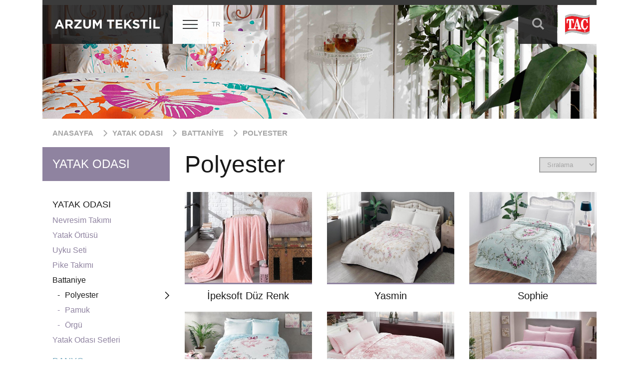

--- FILE ---
content_type: text/html; charset=UTF-8
request_url: https://arzumtekstil.com/turkiye/yatak-odasi/battaniye/polyester
body_size: 5531
content:
<!DOCTYPE html>
<html lang="tr">
<head>
    <title>Polyester | Arzum Tekstil</title>
    <meta charset="utf-8" />
    <meta http-equiv="X-UA-Compatible" content="IE=edge" />
    <meta name="viewport" content="width=device-width, initial-scale=1, minimum-scale=1, maximum-scale=1" />
    <link rel="apple-touch-icon" sizes="144x144" href="https://arzumtekstil.com/apps/website/_assets/img/favicon/apple-touch-icon.png">
    <link rel="icon" type="image/png" sizes="32x32" href="https://arzumtekstil.com/apps/website/_assets/img/favicon/favicon-32x32.png">
    <link rel="icon" type="image/png" sizes="16x16" href="https://arzumtekstil.com/apps/website/_assets/img/favicon/favicon-16x16.png">
    <link rel="manifest" href="https://arzumtekstil.com/apps/website/_assets/img/favicon/manifest.json">
    <link rel="mask-icon" href="https://arzumtekstil.com/apps/website/_assets/img/favicon/safari-pinned-tab.svg" color="#5bbad5">
    <link rel="shortcut icon" href="https://arzumtekstil.com/apps/website/_assets/img/favicon/favicon.ico">
    <meta name="apple-mobile-web-app-title" content="Arzum Tekstil">
    <meta name="application-name" content="Arzum Tekstil">
    <meta name="msapplication-config" content="https://arzumtekstil.com/apps/website/_assets/img/favicon/browserconfig.xml">
    <meta name="theme-color" content="#ffffff">
    <meta name="description" content="Printed" /><meta name="keywords" content="Printed" />
    <meta property="og:title" content="Polyester" /><meta property="og:description" content="Printed" /><meta property="og:url" content="https://arzumtekstil.com/turkiye/yatak-odasi/battaniye/polyester" /><meta property="og:image" content="https://arzumtekstil.com/apps/website/_assets/img/favicon/android-chrome-256x256.png" />
    <link rel="stylesheet" type="text/css" href="https://arzumtekstil.com/apps/website/_assets/css/merged_screen.css" media="screen" /><link rel="stylesheet" type="text/css" href="https://arzumtekstil.com/apps/website/_assets/css/merged_print.css" media="print" />


</head>


<body class="category-page category-1" data-pagejsmethod="category">
<div class="container">
    <header class="page-header">
            <nav class="navbar-header">
                <a class="brand-logo" href="https://arzumtekstil.com/turkiye/">Arzum Tekstil</a>
                <button class="hamburger hamburger--spring" type="button">
                    <span class="hamburger-box">
                        <span class="hamburger-inner"></span>
                    </span>
                </button>
                <div class="main-menu-container bg-grey-transparent">
                    <div class="main-menu-wrapper">
                        <ul class="main-menu"></ul>
                    </div>
                </div>

                <ul class="main-menu-template">
                    <li class="node-1 node-yatak-odasi color-bedroom active has-children" data-id="1" data-theme="bedroom"><a href="https://arzumtekstil.com/turkiye/yatak-odasi" class="node-1 node-yatak-odasi color-bedroom active has-children"><span class="node-title">Yatak Odası</span></a><ul><li class="node-11 node-nevresim-takimi color-bedroom has-children" data-id="11" data-theme="bedroom"><a href="https://arzumtekstil.com/turkiye/yatak-odasi/nevresim-takimi" class="node-11 node-nevresim-takimi color-bedroom has-children"><span class="node-title">Nevresim Takımı</span></a><ul><li class="node-17 node-jakar-saten color-bedroom" data-id="17" data-theme="bedroom"><a href="https://arzumtekstil.com/turkiye/yatak-odasi/nevresim-takimi/jakar-saten" class="node-17 node-jakar-saten color-bedroom"><span class="node-title">Jakar Saten</span></a></li><li class="node-18 node-delux-saten color-bedroom" data-id="18" data-theme="bedroom"><a href="https://arzumtekstil.com/turkiye/yatak-odasi/nevresim-takimi/delux-saten" class="node-18 node-delux-saten color-bedroom"><span class="node-title">Delux Saten</span></a></li><li class="node-19 node-dijital-saten color-bedroom" data-id="19" data-theme="bedroom"><a href="https://arzumtekstil.com/turkiye/yatak-odasi/nevresim-takimi/dijital-saten" class="node-19 node-dijital-saten color-bedroom"><span class="node-title">Dijital Saten</span></a></li><li class="node-20 node-glow-serisi color-bedroom" data-id="20" data-theme="bedroom"><a href="https://arzumtekstil.com/turkiye/yatak-odasi/nevresim-takimi/glow-serisi" class="node-20 node-glow-serisi color-bedroom"><span class="node-title">Glow Serisi</span></a></li><li class="node-21 node-happy-days-saten color-bedroom" data-id="21" data-theme="bedroom"><a href="https://arzumtekstil.com/turkiye/yatak-odasi/nevresim-takimi/happy-days-saten" class="node-21 node-happy-days-saten color-bedroom"><span class="node-title">Happy Days Saten</span></a></li><li class="node-22 node-happy-days-ranforce color-bedroom" data-id="22" data-theme="bedroom"><a href="https://arzumtekstil.com/turkiye/yatak-odasi/nevresim-takimi/happy-days-ranforce" class="node-22 node-happy-days-ranforce color-bedroom"><span class="node-title">Happy Days Ranforce</span></a></li><li class="node-56 node-genc-modasi color-bedroom" data-id="56" data-theme="bedroom"><a href="https://arzumtekstil.com/turkiye/yatak-odasi/nevresim-takimi/genc-modasi" class="node-56 node-genc-modasi color-bedroom"><span class="node-title">Genç Modası</span></a></li><li class="node-58 node-bambu color-bedroom" data-id="58" data-theme="bedroom"><a href="https://arzumtekstil.com/turkiye/yatak-odasi/nevresim-takimi/bambu" class="node-58 node-bambu color-bedroom"><span class="node-title">Bambu</span></a></li></ul></li><li class="node-12 node-yatak-ortusu color-bedroom has-children" data-id="12" data-theme="bedroom"><a href="https://arzumtekstil.com/turkiye/yatak-odasi/yatak-ortusu" class="node-12 node-yatak-ortusu color-bedroom has-children"><span class="node-title">Yatak Örtüsü</span></a><ul><li class="node-23 node-polyester color-bedroom" data-id="23" data-theme="bedroom"><a href="https://arzumtekstil.com/turkiye/yatak-odasi/yatak-ortusu/polyester" class="node-23 node-polyester color-bedroom"><span class="node-title">Polyester</span></a></li><li class="node-24 node-pamuk color-" data-id="24" data-theme=""><a href="https://arzumtekstil.com/turkiye/yatak-odasi/yatak-ortusu/pamuk" class="node-24 node-pamuk color-"><span class="node-title">Pamuk</span></a></li></ul></li><li class="node-57 node-uyku-seti color-bedroom" data-id="57" data-theme="bedroom"><a href="https://arzumtekstil.com/turkiye/yatak-odasi/uyku-seti" class="node-57 node-uyku-seti color-bedroom"><span class="node-title">Uyku Seti</span></a></li><li class="node-13 node-pike-takimi color-bedroom has-children" data-id="13" data-theme="bedroom"><a href="https://arzumtekstil.com/turkiye/yatak-odasi/pike-takimi" class="node-13 node-pike-takimi color-bedroom has-children"><span class="node-title">Pike Takımı</span></a><ul><li class="node-25 node-basic color-" data-id="25" data-theme=""><a href="https://arzumtekstil.com/turkiye/yatak-odasi/pike-takimi/basic" class="node-25 node-basic color-"><span class="node-title">Basic</span></a></li><li class="node-26 node-baskili color-" data-id="26" data-theme=""><a href="https://arzumtekstil.com/turkiye/yatak-odasi/pike-takimi/baskili" class="node-26 node-baskili color-"><span class="node-title">Baskılı</span></a></li></ul></li><li class="node-14 node-battaniye color-bedroom active has-children" data-id="14" data-theme="bedroom"><a href="https://arzumtekstil.com/turkiye/yatak-odasi/battaniye" class="node-14 node-battaniye color-bedroom active has-children"><span class="node-title">Battaniye</span></a><ul><li class="node-27 node-polyester color- active" data-id="27" data-theme=""><a href="https://arzumtekstil.com/turkiye/yatak-odasi/battaniye/polyester" class="node-27 node-polyester color- active"><span class="node-title">Polyester</span></a></li><li class="node-28 node-pamuk color-" data-id="28" data-theme=""><a href="https://arzumtekstil.com/turkiye/yatak-odasi/battaniye/pamuk" class="node-28 node-pamuk color-"><span class="node-title">Pamuk</span></a></li><li class="node-29 node-orgu color-" data-id="29" data-theme=""><a href="https://arzumtekstil.com/turkiye/yatak-odasi/battaniye/orgu" class="node-29 node-orgu color-"><span class="node-title">Örgü</span></a></li></ul></li><li class="node-16 node-yatak-odasi-setleri color-bedroom has-children" data-id="16" data-theme="bedroom"><a href="https://arzumtekstil.com/turkiye/yatak-odasi/yatak-odasi-setleri" class="node-16 node-yatak-odasi-setleri color-bedroom has-children"><span class="node-title">Yatak Odası Setleri</span></a><ul><li class="node-31 node-ceyiz-setleri color-" data-id="31" data-theme=""><a href="https://arzumtekstil.com/turkiye/yatak-odasi/yatak-odasi-setleri/ceyiz-setleri" class="node-31 node-ceyiz-setleri color-"><span class="node-title">Çeyiz Setleri</span></a></li><li class="node-30 node-evlilik-setleri color-" data-id="30" data-theme=""><a href="https://arzumtekstil.com/turkiye/yatak-odasi/yatak-odasi-setleri/evlilik-setleri" class="node-30 node-evlilik-setleri color-"><span class="node-title">Evlilik Setleri</span></a></li></ul></li></ul></li><li class="node-2 node-banyo color-bathroom has-children" data-id="2" data-theme="bathroom"><a href="https://arzumtekstil.com/turkiye/banyo" class="node-2 node-banyo color-bathroom has-children"><span class="node-title">Banyo</span></a><ul><li class="node-32 node-havlu color-bathroom" data-id="32" data-theme="bathroom"><a href="https://arzumtekstil.com/turkiye/banyo/havlu" class="node-32 node-havlu color-bathroom"><span class="node-title">Havlu</span></a></li><li class="node-33 node-bornoz color-bathroom" data-id="33" data-theme="bathroom"><a href="https://arzumtekstil.com/turkiye/banyo/bornoz" class="node-33 node-bornoz color-bathroom"><span class="node-title">Bornoz</span></a></li><li class="node-50 node-aile-seti color-bathroom" data-id="50" data-theme="bathroom"><a href="https://arzumtekstil.com/turkiye/banyo/aile-seti" class="node-50 node-aile-seti color-bathroom"><span class="node-title">Aile Seti</span></a></li><li class="node-51 node-banyo-paspasi color-bathroom" data-id="51" data-theme="bathroom"><a href="https://arzumtekstil.com/turkiye/banyo/banyo-paspasi" class="node-51 node-banyo-paspasi color-bathroom"><span class="node-title">Banyo Paspası</span></a></li></ul></li><li class="node-4 node-lisansli color-teen has-children" data-id="4" data-theme="teen"><a href="https://arzumtekstil.com/turkiye/lisansli" class="node-4 node-lisansli color-teen has-children"><span class="node-title">Lisanslı</span></a><ul><li class="node-35 node-nevresim-takimi color-teen" data-id="35" data-theme="teen"><a href="https://arzumtekstil.com/turkiye/lisansli/nevresim-takimi" class="node-35 node-nevresim-takimi color-teen"><span class="node-title">Nevresim Takımı</span></a></li><li class="node-36 node-yatak-ortusu-takimi color-teen" data-id="36" data-theme="teen"><a href="https://arzumtekstil.com/turkiye/lisansli/yatak-ortusu-takimi" class="node-36 node-yatak-ortusu-takimi color-teen"><span class="node-title">Yatak Örtüsü Takımı</span></a></li><li class="node-37 node-pike-takimi color-teen" data-id="37" data-theme="teen"><a href="https://arzumtekstil.com/turkiye/lisansli/pike-takimi" class="node-37 node-pike-takimi color-teen"><span class="node-title">Pike Takımı</span></a></li><li class="node-38 node-uyku-seti color-teen" data-id="38" data-theme="teen"><a href="https://arzumtekstil.com/turkiye/lisansli/uyku-seti" class="node-38 node-uyku-seti color-teen"><span class="node-title">Uyku Seti</span></a></li></ul></li><li class="node-5 node-bebek color-baby has-children" data-id="5" data-theme="baby"><a href="https://arzumtekstil.com/turkiye/bebek" class="node-5 node-bebek color-baby has-children"><span class="node-title">Bebek</span></a><ul><li class="node-39 node-lisansli-bebek color-baby has-children" data-id="39" data-theme="baby"><a href="https://arzumtekstil.com/turkiye/bebek/lisansli-bebek" class="node-39 node-lisansli-bebek color-baby has-children"><span class="node-title">Lisanslı Bebek</span></a><ul><li class="node-40 node-nevresim-takimi color-" data-id="40" data-theme=""><a href="https://arzumtekstil.com/turkiye/bebek/lisansli-bebek/nevresim-takimi" class="node-40 node-nevresim-takimi color-"><span class="node-title">Nevresim Takımı</span></a></li><li class="node-41 node-pike color-" data-id="41" data-theme=""><a href="https://arzumtekstil.com/turkiye/bebek/lisansli-bebek/pike" class="node-41 node-pike color-"><span class="node-title">Pike</span></a></li><li class="node-42 node-uyku-seti color-" data-id="42" data-theme=""><a href="https://arzumtekstil.com/turkiye/bebek/lisansli-bebek/uyku-seti" class="node-42 node-uyku-seti color-"><span class="node-title">Uyku Seti</span></a></li></ul></li><li class="node-43 node-bebek-urunleri color-baby has-children" data-id="43" data-theme="baby"><a href="https://arzumtekstil.com/turkiye/bebek/bebek-urunleri" class="node-43 node-bebek-urunleri color-baby has-children"><span class="node-title">Bebek Ürünleri</span></a><ul><li class="node-44 node-nevresim-takimi color-" data-id="44" data-theme=""><a href="https://arzumtekstil.com/turkiye/bebek/bebek-urunleri/nevresim-takimi" class="node-44 node-nevresim-takimi color-"><span class="node-title">Nevresim Takımı</span></a></li><li class="node-45 node-yastik-yorgan color-" data-id="45" data-theme=""><a href="https://arzumtekstil.com/turkiye/bebek/bebek-urunleri/yastik-yorgan" class="node-45 node-yastik-yorgan color-"><span class="node-title">Yastık & Yorgan</span></a></li><li class="node-55 node-uyku-seti color-" data-id="55" data-theme=""><a href="https://arzumtekstil.com/turkiye/bebek/bebek-urunleri/uyku-seti" class="node-55 node-uyku-seti color-"><span class="node-title">Uyku Seti</span></a></li><li class="node-54 node-bebek-seti color-" data-id="54" data-theme=""><a href="https://arzumtekstil.com/turkiye/bebek/bebek-urunleri/bebek-seti" class="node-54 node-bebek-seti color-"><span class="node-title">Bebek Seti</span></a></li></ul></li></ul></li><li class="node-3 node-mutfak color-kitchen has-children" data-id="3" data-theme="kitchen"><a href="https://arzumtekstil.com/turkiye/mutfak" class="node-3 node-mutfak color-kitchen has-children"><span class="node-title">Mutfak</span></a><ul><li class="node-46 node-mutfak-tekstili color-kitchen" data-id="46" data-theme="kitchen"><a href="https://arzumtekstil.com/turkiye/mutfak/mutfak-tekstili" class="node-46 node-mutfak-tekstili color-kitchen"><span class="node-title">Mutfak Tekstili</span></a></li></ul></li><li class="node-15 node-white-series color-white-series has-children" data-id="15" data-theme="white-series"><a href="https://arzumtekstil.com/turkiye/white-series" class="node-15 node-white-series color-white-series has-children"><span class="node-title">White Series</span></a><ul><li class="node-47 node-yastik color-white-series" data-id="47" data-theme="white-series"><a href="https://arzumtekstil.com/turkiye/white-series/yastik" class="node-47 node-yastik color-white-series"><span class="node-title">Yastık</span></a></li><li class="node-48 node-yorgan color-white-series" data-id="48" data-theme="white-series"><a href="https://arzumtekstil.com/turkiye/white-series/yorgan" class="node-48 node-yorgan color-white-series"><span class="node-title">Yorgan</span></a></li><li class="node-49 node-alez color-white-series" data-id="49" data-theme="white-series"><a href="https://arzumtekstil.com/turkiye/white-series/alez" class="node-49 node-alez color-white-series"><span class="node-title">Alez</span></a></li></ul></li>
                    <li class="divider"></li>
                    <li class="node-7 node-hakkimizda color-"><a href="https://arzumtekstil.com/turkiye/hakkimizda" class="node-7 node-hakkimizda color-"><span class="node-title">Hakkımızda</span></a></li><li class="node-9 node-magazalarimiz color-"><a href="https://arzumtekstil.com/turkiye/magazalarimiz" class="node-9 node-magazalarimiz color-"><span class="node-title">Mağazalarımız</span></a></li><li class="node-10 node-iletisim color-"><a href="https://arzumtekstil.com/turkiye/iletisim" class="node-10 node-iletisim color-"><span class="node-title">İletişim</span></a></li><li class="node-65 node-test color-"><a href="https://arzumtekstil.com/turkiye/test" class="node-65 node-test color-"><span class="node-title">Test</span></a></li>
                </ul>
            </nav>
            <button type="button" class="language-toggle">tr</button>
            <div class="search-bar">
                <form method="get" action="https://arzumtekstil.com/turkiye/arama" class="search-form" autocomplete="off">
                    <input type="text" name="q" id="q" required minlength="3" />
                    <span class="icon-search"></span>
                </form>
                <span class="tac-logo"></span>
            </div>
            <div class="header-banner" style="background-image:url(https://arzumtekstil.com/apps/website/_assets/uploads/pages_main_1.jpg)"></div>
    </header>
</div>

<main class="container">
    <ul class="breadcrumbs hidden-xs hidden-sm"><li><a href="/">Anasayfa</a></li><li itemprop="itemListElement" itemscope itemtype="http://schema.org/ListItem"><a itemscope itemtype="http://schema.org/Thing" itemprop="item" href="https://arzumtekstil.com/turkiye/yatak-odasi" class=""><span itemprop="name">Yatak Odası</span></a><meta itemprop="position" content="1" /></li><li itemprop="itemListElement" itemscope itemtype="http://schema.org/ListItem"><a itemscope itemtype="http://schema.org/Thing" itemprop="item" href="https://arzumtekstil.com/turkiye/yatak-odasi/battaniye" class=""><span itemprop="name">Battaniye</span></a><meta itemprop="position" content="2" /></li><li itemprop="itemListElement" itemscope itemtype="http://schema.org/ListItem"><a itemscope itemtype="http://schema.org/Thing" itemprop="item" href="https://arzumtekstil.com/turkiye/yatak-odasi/battaniye/polyester" class="bread-current"><span itemprop="name">Polyester</span></a><meta itemprop="position" content="3" /></li></ul>
    <div class="grid">
    <div class="grid-item xs-one-whole sm-one-whole md-three-twelfths lg-three-twelfths xl-three-twelfths">
        <aside>
            <h2 class="border-bedroom color-bedroom visible-block-xs visible-block-sm hidden-md hidden-lg hidden-xl category-title">Yatak Odası</h2>
            <h2 class="bg-bedroom hidden-xs hidden-sm"><span>Yatak Odası</span></h2>
            <ul class="hidden-xs hidden-sm"><li class="node-1 node-yatak-odasi color-bedroom active has-children"><a href="https://arzumtekstil.com/turkiye/yatak-odasi" class="node-1 node-yatak-odasi color-bedroom active has-children"><span class="node-title">Yatak Odası</span></a><ul><li class="node-11 node-nevresim-takimi color-bedroom has-children"><a href="https://arzumtekstil.com/turkiye/yatak-odasi/nevresim-takimi" class="node-11 node-nevresim-takimi color-bedroom has-children"><span class="node-title">Nevresim Takımı</span></a><ul><li class="node-17 node-jakar-saten color-bedroom"><a href="https://arzumtekstil.com/turkiye/yatak-odasi/nevresim-takimi/jakar-saten" class="node-17 node-jakar-saten color-bedroom"><span class="node-title">Jakar Saten</span></a></li><li class="node-18 node-delux-saten color-bedroom"><a href="https://arzumtekstil.com/turkiye/yatak-odasi/nevresim-takimi/delux-saten" class="node-18 node-delux-saten color-bedroom"><span class="node-title">Delux Saten</span></a></li><li class="node-19 node-dijital-saten color-bedroom"><a href="https://arzumtekstil.com/turkiye/yatak-odasi/nevresim-takimi/dijital-saten" class="node-19 node-dijital-saten color-bedroom"><span class="node-title">Dijital Saten</span></a></li><li class="node-20 node-glow-serisi color-bedroom"><a href="https://arzumtekstil.com/turkiye/yatak-odasi/nevresim-takimi/glow-serisi" class="node-20 node-glow-serisi color-bedroom"><span class="node-title">Glow Serisi</span></a></li><li class="node-21 node-happy-days-saten color-bedroom"><a href="https://arzumtekstil.com/turkiye/yatak-odasi/nevresim-takimi/happy-days-saten" class="node-21 node-happy-days-saten color-bedroom"><span class="node-title">Happy Days Saten</span></a></li><li class="node-22 node-happy-days-ranforce color-bedroom"><a href="https://arzumtekstil.com/turkiye/yatak-odasi/nevresim-takimi/happy-days-ranforce" class="node-22 node-happy-days-ranforce color-bedroom"><span class="node-title">Happy Days Ranforce</span></a></li><li class="node-56 node-genc-modasi color-bedroom"><a href="https://arzumtekstil.com/turkiye/yatak-odasi/nevresim-takimi/genc-modasi" class="node-56 node-genc-modasi color-bedroom"><span class="node-title">Genç Modası</span></a></li><li class="node-58 node-bambu color-bedroom"><a href="https://arzumtekstil.com/turkiye/yatak-odasi/nevresim-takimi/bambu" class="node-58 node-bambu color-bedroom"><span class="node-title">Bambu</span></a></li></ul></li><li class="node-12 node-yatak-ortusu color-bedroom has-children"><a href="https://arzumtekstil.com/turkiye/yatak-odasi/yatak-ortusu" class="node-12 node-yatak-ortusu color-bedroom has-children"><span class="node-title">Yatak Örtüsü</span></a><ul><li class="node-23 node-polyester color-bedroom"><a href="https://arzumtekstil.com/turkiye/yatak-odasi/yatak-ortusu/polyester" class="node-23 node-polyester color-bedroom"><span class="node-title">Polyester</span></a></li><li class="node-24 node-pamuk color-"><a href="https://arzumtekstil.com/turkiye/yatak-odasi/yatak-ortusu/pamuk" class="node-24 node-pamuk color-"><span class="node-title">Pamuk</span></a></li></ul></li><li class="node-57 node-uyku-seti color-bedroom"><a href="https://arzumtekstil.com/turkiye/yatak-odasi/uyku-seti" class="node-57 node-uyku-seti color-bedroom"><span class="node-title">Uyku Seti</span></a></li><li class="node-13 node-pike-takimi color-bedroom has-children"><a href="https://arzumtekstil.com/turkiye/yatak-odasi/pike-takimi" class="node-13 node-pike-takimi color-bedroom has-children"><span class="node-title">Pike Takımı</span></a><ul><li class="node-25 node-basic color-"><a href="https://arzumtekstil.com/turkiye/yatak-odasi/pike-takimi/basic" class="node-25 node-basic color-"><span class="node-title">Basic</span></a></li><li class="node-26 node-baskili color-"><a href="https://arzumtekstil.com/turkiye/yatak-odasi/pike-takimi/baskili" class="node-26 node-baskili color-"><span class="node-title">Baskılı</span></a></li></ul></li><li class="node-14 node-battaniye color-bedroom active has-children"><a href="https://arzumtekstil.com/turkiye/yatak-odasi/battaniye" class="node-14 node-battaniye color-bedroom active has-children"><span class="node-title">Battaniye</span></a><ul><li class="node-27 node-polyester color- active"><a href="https://arzumtekstil.com/turkiye/yatak-odasi/battaniye/polyester" class="node-27 node-polyester color- active"><span class="node-title">Polyester</span></a></li><li class="node-28 node-pamuk color-"><a href="https://arzumtekstil.com/turkiye/yatak-odasi/battaniye/pamuk" class="node-28 node-pamuk color-"><span class="node-title">Pamuk</span></a></li><li class="node-29 node-orgu color-"><a href="https://arzumtekstil.com/turkiye/yatak-odasi/battaniye/orgu" class="node-29 node-orgu color-"><span class="node-title">Örgü</span></a></li></ul></li><li class="node-16 node-yatak-odasi-setleri color-bedroom has-children"><a href="https://arzumtekstil.com/turkiye/yatak-odasi/yatak-odasi-setleri" class="node-16 node-yatak-odasi-setleri color-bedroom has-children"><span class="node-title">Yatak Odası Setleri</span></a><ul><li class="node-31 node-ceyiz-setleri color-"><a href="https://arzumtekstil.com/turkiye/yatak-odasi/yatak-odasi-setleri/ceyiz-setleri" class="node-31 node-ceyiz-setleri color-"><span class="node-title">Çeyiz Setleri</span></a></li><li class="node-30 node-evlilik-setleri color-"><a href="https://arzumtekstil.com/turkiye/yatak-odasi/yatak-odasi-setleri/evlilik-setleri" class="node-30 node-evlilik-setleri color-"><span class="node-title">Evlilik Setleri</span></a></li></ul></li></ul></li><li class="node-2 node-banyo color-bathroom has-children"><a href="https://arzumtekstil.com/turkiye/banyo" class="node-2 node-banyo color-bathroom has-children"><span class="node-title">Banyo</span></a><ul><li class="node-32 node-havlu color-bathroom"><a href="https://arzumtekstil.com/turkiye/banyo/havlu" class="node-32 node-havlu color-bathroom"><span class="node-title">Havlu</span></a></li><li class="node-33 node-bornoz color-bathroom"><a href="https://arzumtekstil.com/turkiye/banyo/bornoz" class="node-33 node-bornoz color-bathroom"><span class="node-title">Bornoz</span></a></li><li class="node-50 node-aile-seti color-bathroom"><a href="https://arzumtekstil.com/turkiye/banyo/aile-seti" class="node-50 node-aile-seti color-bathroom"><span class="node-title">Aile Seti</span></a></li><li class="node-51 node-banyo-paspasi color-bathroom"><a href="https://arzumtekstil.com/turkiye/banyo/banyo-paspasi" class="node-51 node-banyo-paspasi color-bathroom"><span class="node-title">Banyo Paspası</span></a></li></ul></li><li class="node-4 node-lisansli color-teen has-children"><a href="https://arzumtekstil.com/turkiye/lisansli" class="node-4 node-lisansli color-teen has-children"><span class="node-title">Lisanslı</span></a><ul><li class="node-35 node-nevresim-takimi color-teen"><a href="https://arzumtekstil.com/turkiye/lisansli/nevresim-takimi" class="node-35 node-nevresim-takimi color-teen"><span class="node-title">Nevresim Takımı</span></a></li><li class="node-36 node-yatak-ortusu-takimi color-teen"><a href="https://arzumtekstil.com/turkiye/lisansli/yatak-ortusu-takimi" class="node-36 node-yatak-ortusu-takimi color-teen"><span class="node-title">Yatak Örtüsü Takımı</span></a></li><li class="node-37 node-pike-takimi color-teen"><a href="https://arzumtekstil.com/turkiye/lisansli/pike-takimi" class="node-37 node-pike-takimi color-teen"><span class="node-title">Pike Takımı</span></a></li><li class="node-38 node-uyku-seti color-teen"><a href="https://arzumtekstil.com/turkiye/lisansli/uyku-seti" class="node-38 node-uyku-seti color-teen"><span class="node-title">Uyku Seti</span></a></li></ul></li><li class="node-5 node-bebek color-baby has-children"><a href="https://arzumtekstil.com/turkiye/bebek" class="node-5 node-bebek color-baby has-children"><span class="node-title">Bebek</span></a><ul><li class="node-39 node-lisansli-bebek color-baby has-children"><a href="https://arzumtekstil.com/turkiye/bebek/lisansli-bebek" class="node-39 node-lisansli-bebek color-baby has-children"><span class="node-title">Lisanslı Bebek</span></a><ul><li class="node-40 node-nevresim-takimi color-"><a href="https://arzumtekstil.com/turkiye/bebek/lisansli-bebek/nevresim-takimi" class="node-40 node-nevresim-takimi color-"><span class="node-title">Nevresim Takımı</span></a></li><li class="node-41 node-pike color-"><a href="https://arzumtekstil.com/turkiye/bebek/lisansli-bebek/pike" class="node-41 node-pike color-"><span class="node-title">Pike</span></a></li><li class="node-42 node-uyku-seti color-"><a href="https://arzumtekstil.com/turkiye/bebek/lisansli-bebek/uyku-seti" class="node-42 node-uyku-seti color-"><span class="node-title">Uyku Seti</span></a></li></ul></li><li class="node-43 node-bebek-urunleri color-baby has-children"><a href="https://arzumtekstil.com/turkiye/bebek/bebek-urunleri" class="node-43 node-bebek-urunleri color-baby has-children"><span class="node-title">Bebek Ürünleri</span></a><ul><li class="node-44 node-nevresim-takimi color-"><a href="https://arzumtekstil.com/turkiye/bebek/bebek-urunleri/nevresim-takimi" class="node-44 node-nevresim-takimi color-"><span class="node-title">Nevresim Takımı</span></a></li><li class="node-45 node-yastik-yorgan color-"><a href="https://arzumtekstil.com/turkiye/bebek/bebek-urunleri/yastik-yorgan" class="node-45 node-yastik-yorgan color-"><span class="node-title">Yastık & Yorgan</span></a></li><li class="node-55 node-uyku-seti color-"><a href="https://arzumtekstil.com/turkiye/bebek/bebek-urunleri/uyku-seti" class="node-55 node-uyku-seti color-"><span class="node-title">Uyku Seti</span></a></li><li class="node-54 node-bebek-seti color-"><a href="https://arzumtekstil.com/turkiye/bebek/bebek-urunleri/bebek-seti" class="node-54 node-bebek-seti color-"><span class="node-title">Bebek Seti</span></a></li></ul></li></ul></li><li class="node-3 node-mutfak color-kitchen has-children"><a href="https://arzumtekstil.com/turkiye/mutfak" class="node-3 node-mutfak color-kitchen has-children"><span class="node-title">Mutfak</span></a><ul><li class="node-46 node-mutfak-tekstili color-kitchen"><a href="https://arzumtekstil.com/turkiye/mutfak/mutfak-tekstili" class="node-46 node-mutfak-tekstili color-kitchen"><span class="node-title">Mutfak Tekstili</span></a></li></ul></li><li class="node-15 node-white-series color-white-series has-children"><a href="https://arzumtekstil.com/turkiye/white-series" class="node-15 node-white-series color-white-series has-children"><span class="node-title">White Series</span></a><ul><li class="node-47 node-yastik color-white-series"><a href="https://arzumtekstil.com/turkiye/white-series/yastik" class="node-47 node-yastik color-white-series"><span class="node-title">Yastık</span></a></li><li class="node-48 node-yorgan color-white-series"><a href="https://arzumtekstil.com/turkiye/white-series/yorgan" class="node-48 node-yorgan color-white-series"><span class="node-title">Yorgan</span></a></li><li class="node-49 node-alez color-white-series"><a href="https://arzumtekstil.com/turkiye/white-series/alez" class="node-49 node-alez color-white-series"><span class="node-title">Alez</span></a></li></ul></li></ul>
            <hr>
            <form method="get" action="?" id="filter">
                <div class="grid-full">
                    <div class="grid-item xs-one-whole sm-one-half md-one-whole">
                        <div class="p-20 theme-bedroom filter-container" id="attribute-filters" data-theme="bedroom"><div class="filter-group"><h3 class="filter-title color-grey-2">Ebatlar</h3><div class="opt-group"><label><input type="checkbox" name="attribute_value[4][]" value="Tek Kişilik" id="attribute_4" >Tek Kişilik</label><label><input type="checkbox" name="attribute_value[4][]" value="Çift Kişilik" id="attribute_4" >Çift Kişilik</label><label><input type="checkbox" name="attribute_value[4][]" value="King" id="attribute_4" >King</label><label><input type="checkbox" name="attribute_value[4][]" value="Süper King" id="attribute_4" >Süper King</label><label><input type="checkbox" name="attribute_value[4][]" value="Family" id="attribute_4" >Family</label></div></div></div>
                        <hr class="hidden-xs hidden-sm">
                    </div><div class="grid-item xs-one-whole sm-one-half md-one-whole">
                        <div class="p-20 filter-container">
                            <h3 class="filter-title color-grey-2">Renkler</h3>
                            <label class="color-filter color-id-1" title="Krem"><input type="checkbox" name="color[]" value="1"><span class="icon-plus"></span></label><label class="color-filter color-id-2" title="Gri"><input type="checkbox" name="color[]" value="2"><span class="icon-plus"></span></label><label class="color-filter color-id-3" title="Lacivert"><input type="checkbox" name="color[]" value="3"><span class="icon-plus"></span></label><label class="color-filter color-id-4" title="Mavi"><input type="checkbox" name="color[]" value="4"><span class="icon-plus"></span></label><label class="color-filter color-id-5" title="Pembe"><input type="checkbox" name="color[]" value="5"><span class="icon-plus"></span></label><label class="color-filter color-id-6" title="Beyaz"><input type="checkbox" name="color[]" value="6"><span class="icon-plus"></span></label><label class="color-filter color-id-7" title="Ekru"><input type="checkbox" name="color[]" value="7"><span class="icon-plus"></span></label><label class="color-filter color-id-8" title="Sarı"><input type="checkbox" name="color[]" value="8"><span class="icon-plus"></span></label><label class="color-filter color-id-9" title="Yeşil"><input type="checkbox" name="color[]" value="9"><span class="icon-plus"></span></label><label class="color-filter color-id-10" title="Kahve"><input type="checkbox" name="color[]" value="10"><span class="icon-plus"></span></label><label class="color-filter color-id-11" title="Bej"><input type="checkbox" name="color[]" value="11"><span class="icon-plus"></span></label><label class="color-filter color-id-12" title="Gold"><input type="checkbox" name="color[]" value="12"><span class="icon-plus"></span></label><label class="color-filter color-id-13" title="Lila"><input type="checkbox" name="color[]" value="13"><span class="icon-plus"></span></label><label class="color-filter color-id-14" title="Siyah"><input type="checkbox" name="color[]" value="14"><span class="icon-plus"></span></label><label class="color-filter color-id-15" title="Mint"><input type="checkbox" name="color[]" value="15"><span class="icon-plus"></span></label><label class="color-filter color-id-16" title="Taş"><input type="checkbox" name="color[]" value="16"><span class="icon-plus"></span></label><label class="color-filter color-id-17" title="Fuşya"><input type="checkbox" name="color[]" value="17"><span class="icon-plus"></span></label><label class="color-filter color-id-18" title="Turkuaz"><input type="checkbox" name="color[]" value="18"><span class="icon-plus"></span></label><label class="color-filter color-id-19" title="Pudra"><input type="checkbox" name="color[]" value="19"><span class="icon-plus"></span></label><label class="color-filter color-id-20" title="Kırmızı"><input type="checkbox" name="color[]" value="20"><span class="icon-plus"></span></label><label class="color-filter color-id-21" title="Gül Kurusu"><input type="checkbox" name="color[]" value="21"><span class="icon-plus"></span></label><label class="color-filter color-id-22" title="Vizon"><input type="checkbox" name="color[]" value="22"><span class="icon-plus"></span></label><label class="color-filter color-id-23" title="Aqua"><input type="checkbox" name="color[]" value="23"><span class="icon-plus"></span></label><label class="color-filter color-id-24" title="Fildişi"><input type="checkbox" name="color[]" value="24"><span class="icon-plus"></span></label><label class="color-filter color-id-25" title="Koyu Yeşil"><input type="checkbox" name="color[]" value="25"><span class="icon-plus"></span></label><label class="color-filter color-id-26" title="Açık Gül"><input type="checkbox" name="color[]" value="26"><span class="icon-plus"></span></label><label class="color-filter color-id-27" title="Orkide"><input type="checkbox" name="color[]" value="27"><span class="icon-plus"></span></label><label class="color-filter color-id-28" title="Soft Mavi"><input type="checkbox" name="color[]" value="28"><span class="icon-plus"></span></label><label class="color-filter color-id-29" title="İnci"><input type="checkbox" name="color[]" value="29"><span class="icon-plus"></span></label><label class="color-filter color-id-30" title="Çakıl"><input type="checkbox" name="color[]" value="30"><span class="icon-plus"></span></label><label class="color-filter color-id-31" title="Gül"><input type="checkbox" name="color[]" value="31"><span class="icon-plus"></span></label><label class="color-filter color-id-32" title="Açık Orkide"><input type="checkbox" name="color[]" value="32"><span class="icon-plus"></span></label><label class="color-filter color-id-33" title="Somon"><input type="checkbox" name="color[]" value="33"><span class="icon-plus"></span></label><label class="color-filter color-id-34" title="Mürdüm"><input type="checkbox" name="color[]" value="34"><span class="icon-plus"></span></label><label class="color-filter color-id-35" title="Bordo"><input type="checkbox" name="color[]" value="35"><span class="icon-plus"></span></label><label class="color-filter color-id-36" title="Mor"><input type="checkbox" name="color[]" value="36"><span class="icon-plus"></span></label><label class="color-filter color-id-38" title="Antrasit"><input type="checkbox" name="color[]" value="38"><span class="icon-plus"></span></label>                        </div>
                    </div>
                </div>
            </form>
            <hr class="visible-xs visible-sm">
        </aside>
    </div>
    <div class="grid-item xs-one-whole sm-one-whole md-nine-twelfths lg-nine-twelfths xl-nine-twelfths">
        <div class="position-relative">
            <h1 class="mb-20 hidden-xs hidden-sm node-title">Polyester</h1>
            <form method="get" action="https://arzumtekstil.com/turkiye/yatak-odasi/battaniye/polyester">
                <select name="sortBy" id="sortBy" class="mt-20" onchange="$(this).parent().submit()">
                    <option value="" selected>Sıralama</option>
                    <option value="alphabetically" >Alfabetik</option>
                    <option value="new" >Yeniye Göre</option>
                </select>
            </form>
        </div>
        <div class="grid">
            <div class="grid-item xs-one-whole sm-one-half md-one-third lg-one-third xl-one-third">
                <div class="product-list-item">
                    <a href="https://arzumtekstil.com/turkiye/yatak-odasi/battaniye/polyester/ipeksoft-duz-renk-pid280">
                                                <div class="item-image" data-src="https://arzumtekstil.com/apps/website/_assets/uploads/500x1000_products_main_280.jpg">
                            <span class="bg-bedroom"></span>
                        </div>
                    </a>
                    <a href="https://arzumtekstil.com/turkiye/yatak-odasi/battaniye/polyester/ipeksoft-duz-renk-pid280" class="item-title">İpeksoft Düz Renk</a>
                </div>
            </div>
            <div class="grid-item xs-one-whole sm-one-half md-one-third lg-one-third xl-one-third">
                <div class="product-list-item">
                    <a href="https://arzumtekstil.com/turkiye/yatak-odasi/battaniye/polyester/yasmin-pid265">
                                                <div class="item-image" data-src="https://arzumtekstil.com/apps/website/_assets/uploads/500x1000_products_main_265.jpg">
                            <span class="bg-bedroom"></span>
                        </div>
                    </a>
                    <a href="https://arzumtekstil.com/turkiye/yatak-odasi/battaniye/polyester/yasmin-pid265" class="item-title">Yasmin</a>
                </div>
            </div>
            <div class="grid-item xs-one-whole sm-one-half md-one-third lg-one-third xl-one-third">
                <div class="product-list-item">
                    <a href="https://arzumtekstil.com/turkiye/yatak-odasi/battaniye/polyester/sophie-pid264">
                                                <div class="item-image" data-src="https://arzumtekstil.com/apps/website/_assets/uploads/500x1000_products_main_264.jpg">
                            <span class="bg-bedroom"></span>
                        </div>
                    </a>
                    <a href="https://arzumtekstil.com/turkiye/yatak-odasi/battaniye/polyester/sophie-pid264" class="item-title">Sophie</a>
                </div>
            </div>
            <div class="grid-item xs-one-whole sm-one-half md-one-third lg-one-third xl-one-third">
                <div class="product-list-item">
                    <a href="https://arzumtekstil.com/turkiye/yatak-odasi/battaniye/polyester/lilyana-pid263">
                                                <div class="item-image" data-src="https://arzumtekstil.com/apps/website/_assets/uploads/500x1000_products_main_263.jpg">
                            <span class="bg-bedroom"></span>
                        </div>
                    </a>
                    <a href="https://arzumtekstil.com/turkiye/yatak-odasi/battaniye/polyester/lilyana-pid263" class="item-title">Lilyana </a>
                </div>
            </div>
            <div class="grid-item xs-one-whole sm-one-half md-one-third lg-one-third xl-one-third">
                <div class="product-list-item">
                    <a href="https://arzumtekstil.com/turkiye/yatak-odasi/battaniye/polyester/dena-pid262">
                                                <div class="item-image" data-src="https://arzumtekstil.com/apps/website/_assets/uploads/500x1000_products_main_262.jpg">
                            <span class="bg-bedroom"></span>
                        </div>
                    </a>
                    <a href="https://arzumtekstil.com/turkiye/yatak-odasi/battaniye/polyester/dena-pid262" class="item-title">Dena</a>
                </div>
            </div>
            <div class="grid-item xs-one-whole sm-one-half md-one-third lg-one-third xl-one-third">
                <div class="product-list-item">
                    <a href="https://arzumtekstil.com/turkiye/yatak-odasi/battaniye/polyester/tulin-pid261">
                                                <div class="item-image" data-src="https://arzumtekstil.com/apps/website/_assets/uploads/500x1000_products_main_261.jpg">
                            <span class="bg-bedroom"></span>
                        </div>
                    </a>
                    <a href="https://arzumtekstil.com/turkiye/yatak-odasi/battaniye/polyester/tulin-pid261" class="item-title">Tulin</a>
                </div>
            </div>
        </div>
    </div>
</div>
</main>

<footer class="page-footer mt-40">
    <div class="container">
        <ul class="footer-menu pt-30 pb-30 hidden-xs">
            <li class="node-1 node-yatak-odasi color-bedroom active has-children" data-id="1" data-theme="bedroom"><a href="https://arzumtekstil.com/turkiye/yatak-odasi" class="node-1 node-yatak-odasi color-bedroom active has-children"><span class="node-title">Yatak Odası</span></a><ul><li class="node-11 node-nevresim-takimi color-bedroom has-children" data-id="11" data-theme="bedroom"><a href="https://arzumtekstil.com/turkiye/yatak-odasi/nevresim-takimi" class="node-11 node-nevresim-takimi color-bedroom has-children"><span class="node-title">Nevresim Takımı</span></a><ul><li class="node-17 node-jakar-saten color-bedroom" data-id="17" data-theme="bedroom"><a href="https://arzumtekstil.com/turkiye/yatak-odasi/nevresim-takimi/jakar-saten" class="node-17 node-jakar-saten color-bedroom"><span class="node-title">Jakar Saten</span></a></li><li class="node-18 node-delux-saten color-bedroom" data-id="18" data-theme="bedroom"><a href="https://arzumtekstil.com/turkiye/yatak-odasi/nevresim-takimi/delux-saten" class="node-18 node-delux-saten color-bedroom"><span class="node-title">Delux Saten</span></a></li><li class="node-19 node-dijital-saten color-bedroom" data-id="19" data-theme="bedroom"><a href="https://arzumtekstil.com/turkiye/yatak-odasi/nevresim-takimi/dijital-saten" class="node-19 node-dijital-saten color-bedroom"><span class="node-title">Dijital Saten</span></a></li><li class="node-20 node-glow-serisi color-bedroom" data-id="20" data-theme="bedroom"><a href="https://arzumtekstil.com/turkiye/yatak-odasi/nevresim-takimi/glow-serisi" class="node-20 node-glow-serisi color-bedroom"><span class="node-title">Glow Serisi</span></a></li><li class="node-21 node-happy-days-saten color-bedroom" data-id="21" data-theme="bedroom"><a href="https://arzumtekstil.com/turkiye/yatak-odasi/nevresim-takimi/happy-days-saten" class="node-21 node-happy-days-saten color-bedroom"><span class="node-title">Happy Days Saten</span></a></li><li class="node-22 node-happy-days-ranforce color-bedroom" data-id="22" data-theme="bedroom"><a href="https://arzumtekstil.com/turkiye/yatak-odasi/nevresim-takimi/happy-days-ranforce" class="node-22 node-happy-days-ranforce color-bedroom"><span class="node-title">Happy Days Ranforce</span></a></li><li class="node-56 node-genc-modasi color-bedroom" data-id="56" data-theme="bedroom"><a href="https://arzumtekstil.com/turkiye/yatak-odasi/nevresim-takimi/genc-modasi" class="node-56 node-genc-modasi color-bedroom"><span class="node-title">Genç Modası</span></a></li><li class="node-58 node-bambu color-bedroom" data-id="58" data-theme="bedroom"><a href="https://arzumtekstil.com/turkiye/yatak-odasi/nevresim-takimi/bambu" class="node-58 node-bambu color-bedroom"><span class="node-title">Bambu</span></a></li></ul></li><li class="node-12 node-yatak-ortusu color-bedroom has-children" data-id="12" data-theme="bedroom"><a href="https://arzumtekstil.com/turkiye/yatak-odasi/yatak-ortusu" class="node-12 node-yatak-ortusu color-bedroom has-children"><span class="node-title">Yatak Örtüsü</span></a><ul><li class="node-23 node-polyester color-bedroom" data-id="23" data-theme="bedroom"><a href="https://arzumtekstil.com/turkiye/yatak-odasi/yatak-ortusu/polyester" class="node-23 node-polyester color-bedroom"><span class="node-title">Polyester</span></a></li><li class="node-24 node-pamuk color-" data-id="24" data-theme=""><a href="https://arzumtekstil.com/turkiye/yatak-odasi/yatak-ortusu/pamuk" class="node-24 node-pamuk color-"><span class="node-title">Pamuk</span></a></li></ul></li><li class="node-57 node-uyku-seti color-bedroom" data-id="57" data-theme="bedroom"><a href="https://arzumtekstil.com/turkiye/yatak-odasi/uyku-seti" class="node-57 node-uyku-seti color-bedroom"><span class="node-title">Uyku Seti</span></a></li><li class="node-13 node-pike-takimi color-bedroom has-children" data-id="13" data-theme="bedroom"><a href="https://arzumtekstil.com/turkiye/yatak-odasi/pike-takimi" class="node-13 node-pike-takimi color-bedroom has-children"><span class="node-title">Pike Takımı</span></a><ul><li class="node-25 node-basic color-" data-id="25" data-theme=""><a href="https://arzumtekstil.com/turkiye/yatak-odasi/pike-takimi/basic" class="node-25 node-basic color-"><span class="node-title">Basic</span></a></li><li class="node-26 node-baskili color-" data-id="26" data-theme=""><a href="https://arzumtekstil.com/turkiye/yatak-odasi/pike-takimi/baskili" class="node-26 node-baskili color-"><span class="node-title">Baskılı</span></a></li></ul></li><li class="node-14 node-battaniye color-bedroom active has-children" data-id="14" data-theme="bedroom"><a href="https://arzumtekstil.com/turkiye/yatak-odasi/battaniye" class="node-14 node-battaniye color-bedroom active has-children"><span class="node-title">Battaniye</span></a><ul><li class="node-27 node-polyester color- active" data-id="27" data-theme=""><a href="https://arzumtekstil.com/turkiye/yatak-odasi/battaniye/polyester" class="node-27 node-polyester color- active"><span class="node-title">Polyester</span></a></li><li class="node-28 node-pamuk color-" data-id="28" data-theme=""><a href="https://arzumtekstil.com/turkiye/yatak-odasi/battaniye/pamuk" class="node-28 node-pamuk color-"><span class="node-title">Pamuk</span></a></li><li class="node-29 node-orgu color-" data-id="29" data-theme=""><a href="https://arzumtekstil.com/turkiye/yatak-odasi/battaniye/orgu" class="node-29 node-orgu color-"><span class="node-title">Örgü</span></a></li></ul></li><li class="node-16 node-yatak-odasi-setleri color-bedroom has-children" data-id="16" data-theme="bedroom"><a href="https://arzumtekstil.com/turkiye/yatak-odasi/yatak-odasi-setleri" class="node-16 node-yatak-odasi-setleri color-bedroom has-children"><span class="node-title">Yatak Odası Setleri</span></a><ul><li class="node-31 node-ceyiz-setleri color-" data-id="31" data-theme=""><a href="https://arzumtekstil.com/turkiye/yatak-odasi/yatak-odasi-setleri/ceyiz-setleri" class="node-31 node-ceyiz-setleri color-"><span class="node-title">Çeyiz Setleri</span></a></li><li class="node-30 node-evlilik-setleri color-" data-id="30" data-theme=""><a href="https://arzumtekstil.com/turkiye/yatak-odasi/yatak-odasi-setleri/evlilik-setleri" class="node-30 node-evlilik-setleri color-"><span class="node-title">Evlilik Setleri</span></a></li></ul></li></ul></li><li class="node-2 node-banyo color-bathroom has-children" data-id="2" data-theme="bathroom"><a href="https://arzumtekstil.com/turkiye/banyo" class="node-2 node-banyo color-bathroom has-children"><span class="node-title">Banyo</span></a><ul><li class="node-32 node-havlu color-bathroom" data-id="32" data-theme="bathroom"><a href="https://arzumtekstil.com/turkiye/banyo/havlu" class="node-32 node-havlu color-bathroom"><span class="node-title">Havlu</span></a></li><li class="node-33 node-bornoz color-bathroom" data-id="33" data-theme="bathroom"><a href="https://arzumtekstil.com/turkiye/banyo/bornoz" class="node-33 node-bornoz color-bathroom"><span class="node-title">Bornoz</span></a></li><li class="node-50 node-aile-seti color-bathroom" data-id="50" data-theme="bathroom"><a href="https://arzumtekstil.com/turkiye/banyo/aile-seti" class="node-50 node-aile-seti color-bathroom"><span class="node-title">Aile Seti</span></a></li><li class="node-51 node-banyo-paspasi color-bathroom" data-id="51" data-theme="bathroom"><a href="https://arzumtekstil.com/turkiye/banyo/banyo-paspasi" class="node-51 node-banyo-paspasi color-bathroom"><span class="node-title">Banyo Paspası</span></a></li></ul></li><li class="node-4 node-lisansli color-teen has-children" data-id="4" data-theme="teen"><a href="https://arzumtekstil.com/turkiye/lisansli" class="node-4 node-lisansli color-teen has-children"><span class="node-title">Lisanslı</span></a><ul><li class="node-35 node-nevresim-takimi color-teen" data-id="35" data-theme="teen"><a href="https://arzumtekstil.com/turkiye/lisansli/nevresim-takimi" class="node-35 node-nevresim-takimi color-teen"><span class="node-title">Nevresim Takımı</span></a></li><li class="node-36 node-yatak-ortusu-takimi color-teen" data-id="36" data-theme="teen"><a href="https://arzumtekstil.com/turkiye/lisansli/yatak-ortusu-takimi" class="node-36 node-yatak-ortusu-takimi color-teen"><span class="node-title">Yatak Örtüsü Takımı</span></a></li><li class="node-37 node-pike-takimi color-teen" data-id="37" data-theme="teen"><a href="https://arzumtekstil.com/turkiye/lisansli/pike-takimi" class="node-37 node-pike-takimi color-teen"><span class="node-title">Pike Takımı</span></a></li><li class="node-38 node-uyku-seti color-teen" data-id="38" data-theme="teen"><a href="https://arzumtekstil.com/turkiye/lisansli/uyku-seti" class="node-38 node-uyku-seti color-teen"><span class="node-title">Uyku Seti</span></a></li></ul></li><li class="node-5 node-bebek color-baby has-children" data-id="5" data-theme="baby"><a href="https://arzumtekstil.com/turkiye/bebek" class="node-5 node-bebek color-baby has-children"><span class="node-title">Bebek</span></a><ul><li class="node-39 node-lisansli-bebek color-baby has-children" data-id="39" data-theme="baby"><a href="https://arzumtekstil.com/turkiye/bebek/lisansli-bebek" class="node-39 node-lisansli-bebek color-baby has-children"><span class="node-title">Lisanslı Bebek</span></a><ul><li class="node-40 node-nevresim-takimi color-" data-id="40" data-theme=""><a href="https://arzumtekstil.com/turkiye/bebek/lisansli-bebek/nevresim-takimi" class="node-40 node-nevresim-takimi color-"><span class="node-title">Nevresim Takımı</span></a></li><li class="node-41 node-pike color-" data-id="41" data-theme=""><a href="https://arzumtekstil.com/turkiye/bebek/lisansli-bebek/pike" class="node-41 node-pike color-"><span class="node-title">Pike</span></a></li><li class="node-42 node-uyku-seti color-" data-id="42" data-theme=""><a href="https://arzumtekstil.com/turkiye/bebek/lisansli-bebek/uyku-seti" class="node-42 node-uyku-seti color-"><span class="node-title">Uyku Seti</span></a></li></ul></li><li class="node-43 node-bebek-urunleri color-baby has-children" data-id="43" data-theme="baby"><a href="https://arzumtekstil.com/turkiye/bebek/bebek-urunleri" class="node-43 node-bebek-urunleri color-baby has-children"><span class="node-title">Bebek Ürünleri</span></a><ul><li class="node-44 node-nevresim-takimi color-" data-id="44" data-theme=""><a href="https://arzumtekstil.com/turkiye/bebek/bebek-urunleri/nevresim-takimi" class="node-44 node-nevresim-takimi color-"><span class="node-title">Nevresim Takımı</span></a></li><li class="node-45 node-yastik-yorgan color-" data-id="45" data-theme=""><a href="https://arzumtekstil.com/turkiye/bebek/bebek-urunleri/yastik-yorgan" class="node-45 node-yastik-yorgan color-"><span class="node-title">Yastık & Yorgan</span></a></li><li class="node-55 node-uyku-seti color-" data-id="55" data-theme=""><a href="https://arzumtekstil.com/turkiye/bebek/bebek-urunleri/uyku-seti" class="node-55 node-uyku-seti color-"><span class="node-title">Uyku Seti</span></a></li><li class="node-54 node-bebek-seti color-" data-id="54" data-theme=""><a href="https://arzumtekstil.com/turkiye/bebek/bebek-urunleri/bebek-seti" class="node-54 node-bebek-seti color-"><span class="node-title">Bebek Seti</span></a></li></ul></li></ul></li><li class="node-3 node-mutfak color-kitchen has-children" data-id="3" data-theme="kitchen"><a href="https://arzumtekstil.com/turkiye/mutfak" class="node-3 node-mutfak color-kitchen has-children"><span class="node-title">Mutfak</span></a><ul><li class="node-46 node-mutfak-tekstili color-kitchen" data-id="46" data-theme="kitchen"><a href="https://arzumtekstil.com/turkiye/mutfak/mutfak-tekstili" class="node-46 node-mutfak-tekstili color-kitchen"><span class="node-title">Mutfak Tekstili</span></a></li></ul></li><li class="node-15 node-white-series color-white-series has-children" data-id="15" data-theme="white-series"><a href="https://arzumtekstil.com/turkiye/white-series" class="node-15 node-white-series color-white-series has-children"><span class="node-title">White Series</span></a><ul><li class="node-47 node-yastik color-white-series" data-id="47" data-theme="white-series"><a href="https://arzumtekstil.com/turkiye/white-series/yastik" class="node-47 node-yastik color-white-series"><span class="node-title">Yastık</span></a></li><li class="node-48 node-yorgan color-white-series" data-id="48" data-theme="white-series"><a href="https://arzumtekstil.com/turkiye/white-series/yorgan" class="node-48 node-yorgan color-white-series"><span class="node-title">Yorgan</span></a></li><li class="node-49 node-alez color-white-series" data-id="49" data-theme="white-series"><a href="https://arzumtekstil.com/turkiye/white-series/alez" class="node-49 node-alez color-white-series"><span class="node-title">Alez</span></a></li></ul></li>
        </ul>
        <hr class="visible-xs visible-sm hidden-md hidden-lg hidden-xl">
        <div class="grid">
            <div class="grid-item xs-one-whole sm-one-whole md-one-half pt-30 text-center-xs text-center-sm">
                <ul class="corporate-menu"><li class="node-7 node-hakkimizda color-"><a href="https://arzumtekstil.com/turkiye/hakkimizda" class="node-7 node-hakkimizda color-"><span class="node-title">Hakkımızda</span></a></li><li class="node-9 node-magazalarimiz color-"><a href="https://arzumtekstil.com/turkiye/magazalarimiz" class="node-9 node-magazalarimiz color-"><span class="node-title">Mağazalarımız</span></a></li><li class="node-10 node-iletisim color-"><a href="https://arzumtekstil.com/turkiye/iletisim" class="node-10 node-iletisim color-"><span class="node-title">İletişim</span></a></li><li class="node-65 node-test color-"><a href="https://arzumtekstil.com/turkiye/test" class="node-65 node-test color-"><span class="node-title">Test</span></a></li>
<li class="node-65"><a href="https://arzumtekstil.com/cerez-politikasi.html" class="node-65 node-iletisim color-"><span class="node-title">Çerez Politikası</span></a></li>
<li class="node-66"><a href="https://arzumtekstil.com/aydinlatma-metni.html" class="node-66 node-iletisim color-"><span class="node-title">Aydınlatma Metni</span></a></li>
<li class="node-67"><a href="https://arzumtekstil.com/veri-sahibi-basvuru-formu.pdf" class="node-67 node-iletisim color-"><span class="node-title">KVK Başvuru Formu</span></a></li></ul>
            </div>
            <div class="grid-item xs-one-whole sm-one-whole md-one-half">
                <div class="text-right-xl text-right-lg text-right-md text-center-xs text-center-sm color-grey-2">
                    <img src="https://arzumtekstil.com/apps/website/_assets/img/logo-arzum-tekstil-footer.svg" alt="Arzum Tekstil" />
                    <p class="copyright mb-30">©  Arzum Tekstil Paz. Tic. Ltd. Şti.</p>
                </div>
            </div>
        </div>
    </div>
</footer>

<script src="https://arzumtekstil.com/apps/website/_assets/js/jquery-3.2.1.min.js"></script><script src="https://arzumtekstil.com/apps/website/_assets/js/jquery.transit.min.js"></script><script src="https://arzumtekstil.com/apps/website/_assets/js/ION.js"></script><script src="https://arzumtekstil.com/apps/website/_assets/js/merged.js"></script><script src="https://arzumtekstil.com/apps/website/_assets/js/lazyload.min.js"></script>

<script type="text/javascript">
    var _analyticsCode = 'UA-51106519-4';
    if(_analyticsCode !== ''){
        (function(i,s,o,g,r,a,m){i['GoogleAnalyticsObject']=r;i[r]=i[r]||function(){
                (i[r].q=i[r].q||[]).push(arguments)},i[r].l=1*new Date();a=s.createElement(o),
            m=s.getElementsByTagName(o)[0];a.async=1;a.src=g;m.parentNode.insertBefore(a,m)
        })(window,document,'script','//www.google-analytics.com/analytics.js','ga');

        ga('create', _analyticsCode, 'auto');
        ga('send', 'pageview');
    }
    var Site = {
        ROOT: 'https://arzumtekstil.com/turkiye/',
        ABSROOT: 'https://arzumtekstil.com',
        ASSETS: 'https://arzumtekstil.com/apps/website/_assets/',
        URL: 'https://arzumtekstil.com/turkiye/yatak-odasi/battaniye/polyester',
        TITLE: "Polyester | Arzum Tekstil",
        SITETITLE: "Arzum Tekstil"
    };
    ION.generic();
</script>


--- FILE ---
content_type: text/css
request_url: https://arzumtekstil.com/apps/website/_assets/css/merged_screen.css
body_size: 20193
content:
/**
 * ION Assets Merger v1.0
 * https://burakgurbuz.com
 * ION Engine by Burak Mehmet Gurbuz
 * Last Modified: 1751966341
**/
/** File css/ION.css */
.bg-grey-1{background-color:#191919}.bg-grey-1.with-hover{transition:background-color 0.3s}.bg-grey-1.with-hover:hover{background-color:#262626}.bg-grey-1.text-negative{color:#fff}.color-grey-1{color:#191919}.color-grey-1.text-negative{color:#fff}.border-grey-1{border-color:#191919 !important}.border-hover-grey-1:hover{border-color:#191919 !important}.bg-grey-1-transparent{background-color:rgba(25,25,25,0.95)}.bg-grey-2{background-color:#A5A5A5}.bg-grey-2.with-hover{transition:background-color 0.3s}.bg-grey-2.with-hover:hover{background-color:#b2b2b2}.bg-grey-2.text-negative{color:#fff}.color-grey-2{color:#A5A5A5}.color-grey-2.text-negative{color:#fff}.border-grey-2{border-color:#A5A5A5 !important}.border-hover-grey-2:hover{border-color:#A5A5A5 !important}.bg-grey-2-transparent{background-color:rgba(165,165,165,0.95)}.bg-grey-3{background-color:#D8D8D8}.bg-grey-3.with-hover{transition:background-color 0.3s}.bg-grey-3.with-hover:hover{background-color:#e5e5e5}.bg-grey-3.text-negative{color:#fff}.color-grey-3{color:#D8D8D8}.color-grey-3.text-negative{color:#fff}.border-grey-3{border-color:#D8D8D8 !important}.border-hover-grey-3:hover{border-color:#D8D8D8 !important}.bg-grey-3-transparent{background-color:rgba(216,216,216,0.95)}.bg-grey-4{background-color:#f5f5f5}.bg-grey-4.with-hover{transition:background-color 0.3s}.bg-grey-4.with-hover:hover{background-color:#fff}.bg-grey-4.text-negative{color:#fff}.color-grey-4{color:#f5f5f5}.color-grey-4.text-negative{color:#fff}.border-grey-4{border-color:#f5f5f5 !important}.border-hover-grey-4:hover{border-color:#f5f5f5 !important}.bg-grey-4-transparent{background-color:rgba(245,245,245,0.95)}.bg-grey-5{background-color:#333}.bg-grey-5.with-hover{transition:background-color 0.3s}.bg-grey-5.with-hover:hover{background-color:#3f3f3f}.bg-grey-5.text-negative{color:#fff}.color-grey-5{color:#333}.color-grey-5.text-negative{color:#fff}.border-grey-5{border-color:#333 !important}.border-hover-grey-5:hover{border-color:#333 !important}.bg-grey-5-transparent{background-color:rgba(51,51,51,0.95)}.bg-white{background-color:#fff}.bg-white.with-hover{transition:background-color 0.3s}.bg-white.with-hover:hover{background-color:#fff}.bg-white.text-negative{color:#fff}.color-white{color:#fff}.color-white.text-negative{color:#fff}.border-white{border-color:#fff !important}.border-hover-white:hover{border-color:#fff !important}.bg-white-transparent{background-color:rgba(255,255,255,0.95)}.bg-red{background-color:#CD152C}.bg-red.with-hover{transition:background-color 0.3s}.bg-red.with-hover:hover{background-color:#e41731}.bg-red.text-negative{color:#fff}.color-red{color:#CD152C}.color-red.text-negative{color:#fff}.border-red{border-color:#CD152C !important}.border-hover-red:hover{border-color:#CD152C !important}.bg-red-transparent{background-color:rgba(205,21,44,0.95)}.bg-grey-transparent{background-color:rgba(25,25,25,0.85)}.bg-grey-transparent.with-hover{transition:background-color 0.3s}.bg-grey-transparent.with-hover:hover{background-color:rgba(38,38,38,0.85)}.bg-grey-transparent.text-negative{color:#fff}.color-grey-transparent{color:rgba(25,25,25,0.85)}.color-grey-transparent.text-negative{color:#fff}.border-grey-transparent{border-color:rgba(25,25,25,0.85) !important}.border-hover-grey-transparent:hover{border-color:rgba(25,25,25,0.85) !important}.bg-grey-transparent-transparent{background-color:rgba(25,25,25,0.95)}.bg-white-transparent{background-color:rgba(255,255,255,0.95)}.bg-white-transparent.with-hover{transition:background-color 0.3s}.bg-white-transparent.with-hover:hover{background-color:rgba(255,255,255,0.95)}.bg-white-transparent.text-negative{color:#fff}.color-white-transparent{color:rgba(255,255,255,0.95)}.color-white-transparent.text-negative{color:#fff}.border-white-transparent{border-color:rgba(255,255,255,0.95) !important}.border-hover-white-transparent:hover{border-color:rgba(255,255,255,0.95) !important}.bg-white-transparent-transparent{background-color:rgba(255,255,255,0.95)}.bg-bedroom{background-color:#8F83A0}.bg-bedroom.with-hover{transition:background-color 0.3s}.bg-bedroom.with-hover:hover{background-color:#9c91ab}.bg-bedroom.text-negative{color:#fff}.color-bedroom{color:#8F83A0}.color-bedroom.text-negative{color:#fff}.border-bedroom{border-color:#8F83A0 !important}.border-hover-bedroom:hover{border-color:#8F83A0 !important}.bg-bedroom-transparent{background-color:rgba(143,131,160,0.95)}.bg-bathroom{background-color:#6CA2B9}.bg-bathroom.with-hover{transition:background-color 0.3s}.bg-bathroom.with-hover:hover{background-color:#7dadc1}.bg-bathroom.text-negative{color:#fff}.color-bathroom{color:#6CA2B9}.color-bathroom.text-negative{color:#fff}.border-bathroom{border-color:#6CA2B9 !important}.border-hover-bathroom:hover{border-color:#6CA2B9 !important}.bg-bathroom-transparent{background-color:rgba(108,162,185,0.95)}.bg-kitchen{background-color:#A49F92}.bg-kitchen.with-hover{transition:background-color 0.3s}.bg-kitchen.with-hover:hover{background-color:#b0aba0}.bg-kitchen.text-negative{color:#fff}.color-kitchen{color:#A49F92}.color-kitchen.text-negative{color:#fff}.border-kitchen{border-color:#A49F92 !important}.border-hover-kitchen:hover{border-color:#A49F92 !important}.bg-kitchen-transparent{background-color:rgba(164,159,146,0.95)}.bg-teen{background-color:#E8BCB5}.bg-teen.with-hover{transition:background-color 0.3s}.bg-teen.with-hover:hover{background-color:#eecec8}.bg-teen.text-negative{color:#fff}.color-teen{color:#E8BCB5}.color-teen.text-negative{color:#fff}.border-teen{border-color:#E8BCB5 !important}.border-hover-teen:hover{border-color:#E8BCB5 !important}.bg-teen-transparent{background-color:rgba(232,188,181,0.95)}.bg-baby{background-color:#9EC8BE}.bg-baby.with-hover{transition:background-color 0.3s}.bg-baby.with-hover:hover{background-color:#aed1c9}.bg-baby.text-negative{color:#fff}.color-baby{color:#9EC8BE}.color-baby.text-negative{color:#fff}.border-baby{border-color:#9EC8BE !important}.border-hover-baby:hover{border-color:#9EC8BE !important}.bg-baby-transparent{background-color:rgba(158,200,190,0.95)}.bg-white-series{background-color:#E4C35F}.bg-white-series.with-hover{transition:background-color 0.3s}.bg-white-series.with-hover:hover{background-color:#e8cb75}.bg-white-series.text-negative{color:#fff}.color-white-series{color:#E4C35F}.color-white-series.text-negative{color:#fff}.border-white-series{border-color:#E4C35F !important}.border-hover-white-series:hover{border-color:#E4C35F !important}.bg-white-series-transparent{background-color:rgba(228,195,95,0.95)}*,*:after,*:before{margin:0;padding:0;-webkit-box-sizing:border-box;-moz-box-sizing:border-box;box-sizing:border-box}body{margin:0;color:#191919;font-size:14px;font-family:'Zilla Slab', Arial, Helvetica, sans-serif}img{max-width:100%}.container{margin-right:auto;margin-left:auto;padding-right:15px;padding-left:15px;width:100%}@media (min-width: 768px){.container{max-width:740px}}@media (min-width: 1024px){.container{max-width:980px}}@media (min-width: 1280px){.container{max-width:1140px}}.grid{list-style:none;margin-left:-15px;margin-right:-15px}.grid:after,.grid:before{clear:both;content:"";font-size:0;display:block}.grid-item{padding-left:15px;padding-right:15px;min-height:1px;vertical-align:top;width:100%;-webkit-box-sizing:border-box;-moz-box-sizing:border-box;box-sizing:border-box}@media (min-width: 481px){.grid-item{float:left}}.grid-rev{direction:rtl;text-align:left}.grid-rev>.grid-item{direction:ltr;text-align:left}.grid-full{margin-left:0;margin-right:0}.grid-full>.grid-item{padding-left:0;padding-right:0}.grid-right{text-align:right}.grid-right>.grid-item{text-align:left}.grid-center{text-align:center}.grid-center>.grid-item{text-align:left}.grid-middle>.grid-item{vertical-align:middle}.grid-bottom>.grid-item{vertical-align:bottom}.grid-narrow{margin-left:-15px}.grid-narrow>.grid-item{padding-left:15px}.grid-wide{margin-left:-60px}.grid-wide>.grid-item{padding-left:60px}.one-whole{width:100%}.one-half,.two-quarters,.three-sixths,.four-eighths,.five-tenths,.six-twelfths{width:50%}.one-third,.two-sixths,.four-twelfths{width:33.333%}.two-thirds,.four-sixths,.eight-twelfths{width:66.666%}.one-quarter,.two-eighths,.three-twelfths{width:25%}.three-quarters,.six-eighths,.nine-twelfths{width:75%}.one-fifth,.two-tenths{width:20%}.two-fifths,.four-tenths{width:40%}.three-fifths,.six-tenths{width:60%}.four-fifths,.eight-tenths{width:80%}.one-sixth,.two-twelfths{width:16.666%}.five-sixths,.ten-twelfths{width:83.333%}.one-eighth{width:12.5%}.three-eighths{width:37.5%}.five-eighths{width:62.5%}.seven-eighths{width:87.5%}.one-tenth{width:10%}.three-tenths{width:30%}.seven-tenths{width:70%}.nine-tenths{width:90%}.one-twelfth{width:8.333%}.five-twelfths{width:41.666%}.seven-twelfths{width:58.333%}.eleven-twelfths{width:91.666%}@media only screen and (max-width: 480px){.xs-one-whole{width:100%}.xs-one-half,.xs-two-quarters,.xs-three-sixths,.xs-four-eighths,.xs-five-tenths,.xs-six-twelfths{width:50%}.xs-one-third,.xs-two-sixths,.xs-four-twelfths{width:33.333%}.xs-two-thirds,.xs-four-sixths,.xs-eight-twelfths{width:66.666%}.xs-one-quarter,.xs-two-eighths,.xs-three-twelfths{width:25%}.xs-three-quarters,.xs-six-eighths,.xs-nine-twelfths{width:75%}.xs-one-fifth,.xs-two-tenths{width:20%}.xs-two-fifths,.xs-four-tenths{width:40%}.xs-three-fifths,.xs-six-tenths{width:60%}.xs-four-fifths,.xs-eight-tenths{width:80%}.xs-one-sixth,.xs-two-twelfths{width:16.666%}.xs-five-sixths,.xs-ten-twelfths{width:83.333%}.xs-one-eighth{width:12.5%}.xs-three-eighths{width:37.5%}.xs-five-eighths{width:62.5%}.xs-seven-eighths{width:87.5%}.xs-one-tenth{width:10%}.xs-three-tenths{width:30%}.xs-seven-tenths{width:70%}.xs-nine-tenths{width:90%}.xs-one-twelfth{width:8.333%}.xs-five-twelfths{width:41.666%}.xs-seven-twelfths{width:58.333%}.xs-eleven-twelfths{width:91.666%}}@media only screen and (min-width: 481px){.sm-one-whole{width:100%}.sm-one-half,.sm-two-quarters,.sm-three-sixths,.sm-four-eighths,.sm-five-tenths,.sm-six-twelfths{width:50%}.sm-one-third,.sm-two-sixths,.sm-four-twelfths{width:33.333%}.sm-two-thirds,.sm-four-sixths,.sm-eight-twelfths{width:66.666%}.sm-one-quarter,.sm-two-eighths,.sm-three-twelfths{width:25%}.sm-three-quarters,.sm-six-eighths,.sm-nine-twelfths{width:75%}.sm-one-fifth,.sm-two-tenths{width:20%}.sm-two-fifths,.sm-four-tenths{width:40%}.sm-three-fifths,.sm-six-tenths{width:60%}.sm-four-fifths,.sm-eight-tenths{width:80%}.sm-one-sixth,.sm-two-twelfths{width:16.666%}.sm-five-sixths,.sm-ten-twelfths{width:83.333%}.sm-one-eighth{width:12.5%}.sm-three-eighths{width:37.5%}.sm-five-eighths{width:62.5%}.sm-seven-eighths{width:87.5%}.sm-one-tenth{width:10%}.sm-three-tenths{width:30%}.sm-seven-tenths{width:70%}.sm-nine-tenths{width:90%}.sm-one-twelfth{width:8.333%}.sm-five-twelfths{width:41.666%}.sm-seven-twelfths{width:58.333%}.sm-eleven-twelfths{width:91.666%}}@media only screen and (min-width: 1024px){.md-one-whole{width:100%}.md-one-half,.md-two-quarters,.md-three-sixths,.md-four-eighths,.md-five-tenths,.md-six-twelfths{width:50%}.md-one-third,.md-two-sixths,.md-four-twelfths{width:33.333%}.md-two-thirds,.md-four-sixths,.md-eight-twelfths{width:66.666%}.md-one-quarter,.md-two-eighths,.md-three-twelfths{width:25%}.md-three-quarters,.md-six-eighths,.md-nine-twelfths{width:75%}.md-one-fifth,.md-two-tenths{width:20%}.md-two-fifths,.md-four-tenths{width:40%}.md-three-fifths,.md-six-tenths{width:60%}.md-four-fifths,.md-eight-tenths{width:80%}.md-one-sixth,.md-two-twelfths{width:16.666%}.md-five-sixths,.md-ten-twelfths{width:83.333%}.md-one-eighth{width:12.5%}.md-three-eighths{width:37.5%}.md-five-eighths{width:62.5%}.md-seven-eighths{width:87.5%}.md-one-tenth{width:10%}.md-three-tenths{width:30%}.md-seven-tenths{width:70%}.md-nine-tenths{width:90%}.md-one-twelfth{width:8.333%}.md-five-twelfths{width:41.666%}.md-seven-twelfths{width:58.333%}.md-eleven-twelfths{width:91.666%}}@media only screen and (min-width: 1280px){.lg-one-whole{width:100%}.lg-one-half,.lg-two-quarters,.lg-three-sixths,.lg-four-eighths,.lg-five-tenths,.lg-six-twelfths{width:50%}.lg-one-third,.lg-two-sixths,.lg-four-twelfths{width:33.333%}.lg-two-thirds,.lg-four-sixths,.lg-eight-twelfths{width:66.666%}.lg-one-quarter,.lg-two-eighths,.lg-three-twelfths{width:25%}.lg-three-quarters,.lg-six-eighths,.lg-nine-twelfths{width:75%}.lg-one-fifth,.lg-two-tenths{width:20%}.lg-two-fifths,.lg-four-tenths{width:40%}.lg-three-fifths,.lg-six-tenths{width:60%}.lg-four-fifths,.lg-eight-tenths{width:80%}.lg-one-sixth,.lg-two-twelfths{width:16.666%}.lg-five-sixths,.lg-ten-twelfths{width:83.333%}.lg-one-eighth{width:12.5%}.lg-three-eighths{width:37.5%}.lg-five-eighths{width:62.5%}.lg-seven-eighths{width:87.5%}.lg-one-tenth{width:10%}.lg-three-tenths{width:30%}.lg-seven-tenths{width:70%}.lg-nine-tenths{width:90%}.lg-one-twelfth{width:8.333%}.lg-five-twelfths{width:41.666%}.lg-seven-twelfths{width:58.333%}.lg-eleven-twelfths{width:91.666%}}@media only screen and (min-width: 1400px){.xl-one-whole{width:100%}.xl-one-half,.xl-two-quarters,.xl-three-sixths,.xl-four-eighths,.xl-five-tenths,.xl-six-twelfths{width:50%}.xl-one-third,.xl-two-sixths,.xl-four-twelfths{width:33.333%}.xl-two-thirds,.xl-four-sixths,.xl-eight-twelfths{width:66.666%}.xl-one-quarter,.xl-two-eighths,.xl-three-twelfths{width:25%}.xl-three-quarters,.xl-six-eighths,.xl-nine-twelfths{width:75%}.xl-one-fifth,.xl-two-tenths{width:20%}.xl-two-fifths,.xl-four-tenths{width:40%}.xl-three-fifths,.xl-six-tenths{width:60%}.xl-four-fifths,.xl-eight-tenths{width:80%}.xl-one-sixth,.xl-two-twelfths{width:16.666%}.xl-five-sixths,.xl-ten-twelfths{width:83.333%}.xl-one-eighth{width:12.5%}.xl-three-eighths{width:37.5%}.xl-five-eighths{width:62.5%}.xl-seven-eighths{width:87.5%}.xl-one-tenth{width:10%}.xl-three-tenths{width:30%}.xl-seven-tenths{width:70%}.xl-nine-tenths{width:90%}.xl-one-twelfth{width:8.333%}.xl-five-twelfths{width:41.666%}.xl-seven-twelfths{width:58.333%}.xl-eleven-twelfths{width:91.666%}}[class*="push-"]{position:relative}.push-one-whole{left:100%}.push-one-half,.push-two-quarters,.push-three-sixths,.push-four-eighths,.push-five-tenths,.push-six-twelfths{left:50%}.push-one-third,.push-two-sixths,.push-four-twelfths{left:33.333%}.push-two-thirds,.push-four-sixths,.push-eight-twelfths{left:66.666%}.push-one-quarter,.push-two-eighths,.push-three-twelfths{left:25%}.push-three-quarters,.push-six-eighths,.push-nine-twelfths{left:75%}.push-one-fifth,.push-two-tenths{left:20%}.push-two-fifths,.push-four-tenths{left:40%}.push-three-fifths,.push-six-tenths{left:60%}.push-four-fifths,.push-eight-tenths{left:80%}.push-one-sixth,.push-two-twelfths{left:16.666%}.push-five-sixths,.push-ten-twelfths{left:83.333%}.push-one-eighth{left:12.5%}.push-three-eighths{left:37.5%}.push-five-eighths{left:62.5%}.push-seven-eighths{left:87.5%}.push-one-tenth{left:10%}.push-three-tenths{left:30%}.push-seven-tenths{left:70%}.push-nine-tenths{left:90%}.push-one-twelfth{left:8.333%}.push-five-twelfths{left:41.666%}.push-seven-twelfths{left:58.333%}.push-eleven-twelfths{left:91.666%}@media only screen and (max-width: 480px){.push-xs-one-whole{left:100%}.push-xs-one-half,.push-xs-two-quarters,.push-xs-three-sixths,.push-xs-four-eighths,.push-xs-five-tenths,.push-xs-six-twelfths{left:50%}.push-xs-one-third,.push-xs-two-sixths,.push-xs-four-twelfths{left:33.333%}.push-xs-two-thirds,.push-xs-four-sixths,.push-xs-eight-twelfths{left:66.666%}.push-xs-one-quarter,.push-xs-two-eighths,.push-xs-three-twelfths{left:25%}.push-xs-three-quarters,.push-xs-six-eighths,.push-xs-nine-twelfths{left:75%}.push-xs-one-fifth,.push-xs-two-tenths{left:20%}.push-xs-two-fifths,.push-xs-four-tenths{left:40%}.push-xs-three-fifths,.push-xs-six-tenths{left:60%}.push-xs-four-fifths,.push-xs-eight-tenths{left:80%}.push-xs-one-sixth,.push-xs-two-twelfths{left:16.666%}.push-xs-five-sixths,.push-xs-ten-twelfths{left:83.333%}.push-xs-one-eighth{left:12.5%}.push-xs-three-eighths{left:37.5%}.push-xs-five-eighths{left:62.5%}.push-xs-seven-eighths{left:87.5%}.push-xs-one-tenth{left:10%}.push-xs-three-tenths{left:30%}.push-xs-seven-tenths{left:70%}.push-xs-nine-tenths{left:90%}.push-xs-one-twelfth{left:8.333%}.push-xs-five-twelfths{left:41.666%}.push-xs-seven-twelfths{left:58.333%}.push-xs-eleven-twelfths{left:91.666%}}@media only screen and (min-width: 481px){.push-sm-one-whole{left:100%}.push-sm-one-half,.push-sm-two-quarters,.push-sm-three-sixths,.push-sm-four-eighths,.push-sm-five-tenths,.push-sm-six-twelfths{left:50%}.push-sm-one-third,.push-sm-two-sixths,.push-sm-four-twelfths{left:33.333%}.push-sm-two-thirds,.push-sm-four-sixths,.push-sm-eight-twelfths{left:66.666%}.push-sm-one-quarter,.push-sm-two-eighths,.push-sm-three-twelfths{left:25%}.push-sm-three-quarters,.push-sm-six-eighths,.push-sm-nine-twelfths{left:75%}.push-sm-one-fifth,.push-sm-two-tenths{left:20%}.push-sm-two-fifths,.push-sm-four-tenths{left:40%}.push-sm-three-fifths,.push-sm-six-tenths{left:60%}.push-sm-four-fifths,.push-sm-eight-tenths{left:80%}.push-sm-one-sixth,.push-sm-two-twelfths{left:16.666%}.push-sm-five-sixths,.push-sm-ten-twelfths{left:83.333%}.push-sm-one-eighth{left:12.5%}.push-sm-three-eighths{left:37.5%}.push-sm-five-eighths{left:62.5%}.push-sm-seven-eighths{left:87.5%}.push-sm-one-tenth{left:10%}.push-sm-three-tenths{left:30%}.push-sm-seven-tenths{left:70%}.push-sm-nine-tenths{left:90%}.push-sm-one-twelfth{left:8.333%}.push-sm-five-twelfths{left:41.666%}.push-sm-seven-twelfths{left:58.333%}.push-sm-eleven-twelfths{left:91.666%}}@media only screen and (min-width: 1024px){.push-md-one-whole{left:100%}.push-md-one-half,.push-md-two-quarters,.push-md-three-sixths,.push-md-four-eighths,.push-md-five-tenths,.push-md-six-twelfths{left:50%}.push-md-one-third,.push-md-two-sixths,.push-md-four-twelfths{left:33.333%}.push-md-two-thirds,.push-md-four-sixths,.push-md-eight-twelfths{left:66.666%}.push-md-one-quarter,.push-md-two-eighths,.push-md-three-twelfths{left:25%}.push-md-three-quarters,.push-md-six-eighths,.push-md-nine-twelfths{left:75%}.push-md-one-fifth,.push-md-two-tenths{left:20%}.push-md-two-fifths,.push-md-four-tenths{left:40%}.push-md-three-fifths,.push-md-six-tenths{left:60%}.push-md-four-fifths,.push-md-eight-tenths{left:80%}.push-md-one-sixth,.push-md-two-twelfths{left:16.666%}.push-md-five-sixths,.push-md-ten-twelfths{left:83.333%}.push-md-one-eighth{left:12.5%}.push-md-three-eighths{left:37.5%}.push-md-five-eighths{left:62.5%}.push-md-seven-eighths{left:87.5%}.push-md-one-tenth{left:10%}.push-md-three-tenths{left:30%}.push-md-seven-tenths{left:70%}.push-md-nine-tenths{left:90%}.push-md-one-twelfth{left:8.333%}.push-md-five-twelfths{left:41.666%}.push-md-seven-twelfths{left:58.333%}.push-md-eleven-twelfths{left:91.666%}}@media only screen and (min-width: 1280px){.push-lg-one-whole{left:100%}.push-lg-one-half,.push-lg-two-quarters,.push-lg-three-sixths,.push-lg-four-eighths,.push-lg-five-tenths,.push-lg-six-twelfths{left:50%}.push-lg-one-third,.push-lg-two-sixths,.push-lg-four-twelfths{left:33.333%}.push-lg-two-thirds,.push-lg-four-sixths,.push-lg-eight-twelfths{left:66.666%}.push-lg-one-quarter,.push-lg-two-eighths,.push-lg-three-twelfths{left:25%}.push-lg-three-quarters,.push-lg-six-eighths,.push-lg-nine-twelfths{left:75%}.push-lg-one-fifth,.push-lg-two-tenths{left:20%}.push-lg-two-fifths,.push-lg-four-tenths{left:40%}.push-lg-three-fifths,.push-lg-six-tenths{left:60%}.push-lg-four-fifths,.push-lg-eight-tenths{left:80%}.push-lg-one-sixth,.push-lg-two-twelfths{left:16.666%}.push-lg-five-sixths,.push-lg-ten-twelfths{left:83.333%}.push-lg-one-eighth{left:12.5%}.push-lg-three-eighths{left:37.5%}.push-lg-five-eighths{left:62.5%}.push-lg-seven-eighths{left:87.5%}.push-lg-one-tenth{left:10%}.push-lg-three-tenths{left:30%}.push-lg-seven-tenths{left:70%}.push-lg-nine-tenths{left:90%}.push-lg-one-twelfth{left:8.333%}.push-lg-five-twelfths{left:41.666%}.push-lg-seven-twelfths{left:58.333%}.push-lg-eleven-twelfths{left:91.666%}}@media only screen and (min-width: 1400px){.push-xl-one-whole{left:100%}.push-xl-one-half,.push-xl-two-quarters,.push-xl-three-sixths,.push-xl-four-eighths,.push-xl-five-tenths,.push-xl-six-twelfths{left:50%}.push-xl-one-third,.push-xl-two-sixths,.push-xl-four-twelfths{left:33.333%}.push-xl-two-thirds,.push-xl-four-sixths,.push-xl-eight-twelfths{left:66.666%}.push-xl-one-quarter,.push-xl-two-eighths,.push-xl-three-twelfths{left:25%}.push-xl-three-quarters,.push-xl-six-eighths,.push-xl-nine-twelfths{left:75%}.push-xl-one-fifth,.push-xl-two-tenths{left:20%}.push-xl-two-fifths,.push-xl-four-tenths{left:40%}.push-xl-three-fifths,.push-xl-six-tenths{left:60%}.push-xl-four-fifths,.push-xl-eight-tenths{left:80%}.push-xl-one-sixth,.push-xl-two-twelfths{left:16.666%}.push-xl-five-sixths,.push-xl-ten-twelfths{left:83.333%}.push-xl-one-eighth{left:12.5%}.push-xl-three-eighths{left:37.5%}.push-xl-five-eighths{left:62.5%}.push-xl-seven-eighths{left:87.5%}.push-xl-one-tenth{left:10%}.push-xl-three-tenths{left:30%}.push-xl-seven-tenths{left:70%}.push-xl-nine-tenths{left:90%}.push-xl-one-twelfth{left:8.333%}.push-xl-five-twelfths{left:41.666%}.push-xl-seven-twelfths{left:58.333%}.push-xl-eleven-twelfths{left:91.666%}}[class*="pull-"]{position:relative}.pull-one-whole{right:100%}.pull-one-half,.pull-two-quarters,.pull-three-sixths,.pull-four-eighths,.pull-five-tenths,.pull-six-twelfths{right:50%}.pull-one-third,.pull-two-sixths,.pull-four-twelfths{right:33.333%}.pull-two-thirds,.pull-four-sixths,.pull-eight-twelfths{right:66.666%}.pull-one-quarter,.pull-two-eighths,.pull-three-twelfths{right:25%}.pull-three-quarters,.pull-six-eighths,.pull-nine-twelfths{right:75%}.pull-one-fifth,.pull-two-tenths{right:20%}.pull-two-fifths,.pull-four-tenths{right:40%}.pull-three-fifths,.pull-six-tenths{right:60%}.pull-four-fifths,.pull-eight-tenths{right:80%}.pull-one-sixth,.pull-two-twelfths{right:16.666%}.pull-five-sixths,.pull-ten-twelfths{right:83.333%}.pull-one-eighth{right:12.5%}.pull-three-eighths{right:37.5%}.pull-five-eighths{right:62.5%}.pull-seven-eighths{right:87.5%}.pull-one-tenth{right:10%}.pull-three-tenths{right:30%}.pull-seven-tenths{right:70%}.pull-nine-tenths{right:90%}.pull-one-twelfth{right:8.333%}.pull-five-twelfths{right:41.666%}.pull-seven-twelfths{right:58.333%}.pull-eleven-twelfths{right:91.666%}@media only screen and (max-width: 480px){.pull-xs-one-whole{right:100%}.pull-xs-one-half,.pull-xs-two-quarters,.pull-xs-three-sixths,.pull-xs-four-eighths,.pull-xs-five-tenths,.pull-xs-six-twelfths{right:50%}.pull-xs-one-third,.pull-xs-two-sixths,.pull-xs-four-twelfths{right:33.333%}.pull-xs-two-thirds,.pull-xs-four-sixths,.pull-xs-eight-twelfths{right:66.666%}.pull-xs-one-quarter,.pull-xs-two-eighths,.pull-xs-three-twelfths{right:25%}.pull-xs-three-quarters,.pull-xs-six-eighths,.pull-xs-nine-twelfths{right:75%}.pull-xs-one-fifth,.pull-xs-two-tenths{right:20%}.pull-xs-two-fifths,.pull-xs-four-tenths{right:40%}.pull-xs-three-fifths,.pull-xs-six-tenths{right:60%}.pull-xs-four-fifths,.pull-xs-eight-tenths{right:80%}.pull-xs-one-sixth,.pull-xs-two-twelfths{right:16.666%}.pull-xs-five-sixths,.pull-xs-ten-twelfths{right:83.333%}.pull-xs-one-eighth{right:12.5%}.pull-xs-three-eighths{right:37.5%}.pull-xs-five-eighths{right:62.5%}.pull-xs-seven-eighths{right:87.5%}.pull-xs-one-tenth{right:10%}.pull-xs-three-tenths{right:30%}.pull-xs-seven-tenths{right:70%}.pull-xs-nine-tenths{right:90%}.pull-xs-one-twelfth{right:8.333%}.pull-xs-five-twelfths{right:41.666%}.pull-xs-seven-twelfths{right:58.333%}.pull-xs-eleven-twelfths{right:91.666%}}@media only screen and (min-width: 481px){.pull-sm-one-whole{right:100%}.pull-sm-one-half,.pull-sm-two-quarters,.pull-sm-three-sixths,.pull-sm-four-eighths,.pull-sm-five-tenths,.pull-sm-six-twelfths{right:50%}.pull-sm-one-third,.pull-sm-two-sixths,.pull-sm-four-twelfths{right:33.333%}.pull-sm-two-thirds,.pull-sm-four-sixths,.pull-sm-eight-twelfths{right:66.666%}.pull-sm-one-quarter,.pull-sm-two-eighths,.pull-sm-three-twelfths{right:25%}.pull-sm-three-quarters,.pull-sm-six-eighths,.pull-sm-nine-twelfths{right:75%}.pull-sm-one-fifth,.pull-sm-two-tenths{right:20%}.pull-sm-two-fifths,.pull-sm-four-tenths{right:40%}.pull-sm-three-fifths,.pull-sm-six-tenths{right:60%}.pull-sm-four-fifths,.pull-sm-eight-tenths{right:80%}.pull-sm-one-sixth,.pull-sm-two-twelfths{right:16.666%}.pull-sm-five-sixths,.pull-sm-ten-twelfths{right:83.333%}.pull-sm-one-eighth{right:12.5%}.pull-sm-three-eighths{right:37.5%}.pull-sm-five-eighths{right:62.5%}.pull-sm-seven-eighths{right:87.5%}.pull-sm-one-tenth{right:10%}.pull-sm-three-tenths{right:30%}.pull-sm-seven-tenths{right:70%}.pull-sm-nine-tenths{right:90%}.pull-sm-one-twelfth{right:8.333%}.pull-sm-five-twelfths{right:41.666%}.pull-sm-seven-twelfths{right:58.333%}.pull-sm-eleven-twelfths{right:91.666%}}@media only screen and (min-width: 1024px){.pull-md-one-whole{right:100%}.pull-md-one-half,.pull-md-two-quarters,.pull-md-three-sixths,.pull-md-four-eighths,.pull-md-five-tenths,.pull-md-six-twelfths{right:50%}.pull-md-one-third,.pull-md-two-sixths,.pull-md-four-twelfths{right:33.333%}.pull-md-two-thirds,.pull-md-four-sixths,.pull-md-eight-twelfths{right:66.666%}.pull-md-one-quarter,.pull-md-two-eighths,.pull-md-three-twelfths{right:25%}.pull-md-three-quarters,.pull-md-six-eighths,.pull-md-nine-twelfths{right:75%}.pull-md-one-fifth,.pull-md-two-tenths{right:20%}.pull-md-two-fifths,.pull-md-four-tenths{right:40%}.pull-md-three-fifths,.pull-md-six-tenths{right:60%}.pull-md-four-fifths,.pull-md-eight-tenths{right:80%}.pull-md-one-sixth,.pull-md-two-twelfths{right:16.666%}.pull-md-five-sixths,.pull-md-ten-twelfths{right:83.333%}.pull-md-one-eighth{right:12.5%}.pull-md-three-eighths{right:37.5%}.pull-md-five-eighths{right:62.5%}.pull-md-seven-eighths{right:87.5%}.pull-md-one-tenth{right:10%}.pull-md-three-tenths{right:30%}.pull-md-seven-tenths{right:70%}.pull-md-nine-tenths{right:90%}.pull-md-one-twelfth{right:8.333%}.pull-md-five-twelfths{right:41.666%}.pull-md-seven-twelfths{right:58.333%}.pull-md-eleven-twelfths{right:91.666%}}@media only screen and (min-width: 1280px){.pull-lg-one-whole{right:100%}.pull-lg-one-half,.pull-lg-two-quarters,.pull-lg-three-sixths,.pull-lg-four-eighths,.pull-lg-five-tenths,.pull-lg-six-twelfths{right:50%}.pull-lg-one-third,.pull-lg-two-sixths,.pull-lg-four-twelfths{right:33.333%}.pull-lg-two-thirds,.pull-lg-four-sixths,.pull-lg-eight-twelfths{right:66.666%}.pull-lg-one-quarter,.pull-lg-two-eighths,.pull-lg-three-twelfths{right:25%}.pull-lg-three-quarters,.pull-lg-six-eighths,.pull-lg-nine-twelfths{right:75%}.pull-lg-one-fifth,.pull-lg-two-tenths{right:20%}.pull-lg-two-fifths,.pull-lg-four-tenths{right:40%}.pull-lg-three-fifths,.pull-lg-six-tenths{right:60%}.pull-lg-four-fifths,.pull-lg-eight-tenths{right:80%}.pull-lg-one-sixth,.pull-lg-two-twelfths{right:16.666%}.pull-lg-five-sixths,.pull-lg-ten-twelfths{right:83.333%}.pull-lg-one-eighth{right:12.5%}.pull-lg-three-eighths{right:37.5%}.pull-lg-five-eighths{right:62.5%}.pull-lg-seven-eighths{right:87.5%}.pull-lg-one-tenth{right:10%}.pull-lg-three-tenths{right:30%}.pull-lg-seven-tenths{right:70%}.pull-lg-nine-tenths{right:90%}.pull-lg-one-twelfth{right:8.333%}.pull-lg-five-twelfths{right:41.666%}.pull-lg-seven-twelfths{right:58.333%}.pull-lg-eleven-twelfths{right:91.666%}}@media only screen and (min-width: 1400px){.pull-xl-one-whole{right:100%}.pull-xl-one-half,.pull-xl-two-quarters,.pull-xl-three-sixths,.pull-xl-four-eighths,.pull-xl-five-tenths,.pull-xl-six-twelfths{right:50%}.pull-xl-one-third,.pull-xl-two-sixths,.pull-xl-four-twelfths{right:33.333%}.pull-xl-two-thirds,.pull-xl-four-sixths,.pull-xl-eight-twelfths{right:66.666%}.pull-xl-one-quarter,.pull-xl-two-eighths,.pull-xl-three-twelfths{right:25%}.pull-xl-three-quarters,.pull-xl-six-eighths,.pull-xl-nine-twelfths{right:75%}.pull-xl-one-fifth,.pull-xl-two-tenths{right:20%}.pull-xl-two-fifths,.pull-xl-four-tenths{right:40%}.pull-xl-three-fifths,.pull-xl-six-tenths{right:60%}.pull-xl-four-fifths,.pull-xl-eight-tenths{right:80%}.pull-xl-one-sixth,.pull-xl-two-twelfths{right:16.666%}.pull-xl-five-sixths,.pull-xl-ten-twelfths{right:83.333%}.pull-xl-one-eighth{right:12.5%}.pull-xl-three-eighths{right:37.5%}.pull-xl-five-eighths{right:62.5%}.pull-xl-seven-eighths{right:87.5%}.pull-xl-one-tenth{right:10%}.pull-xl-three-tenths{right:30%}.pull-xl-seven-tenths{right:70%}.pull-xl-nine-tenths{right:90%}.pull-xl-one-twelfth{right:8.333%}.pull-xl-five-twelfths{right:41.666%}.pull-xl-seven-twelfths{right:58.333%}.pull-xl-eleven-twelfths{right:91.666%}}.hidden{display:none}@media only screen and (max-width: 480px){.hidden-xs{display:none !important}.visible-block-xs{display:block !important}.visible-inline-block-xs{display:inline-block !important}.visible-inline-xs{display:inline !important}.float-left-xs{float:left}.float-right-xs{float:right}.text-left-xs{text-align:left}.text-right-xs{text-align:right}.text-center-xs{text-align:center}.text-justify-xs{text-align:justify}}@media only screen and (min-width: 481px) and (max-width: 1023px){.hidden-sm{display:none !important}.visible-block-sm{display:block !important}.visible-inline-block-sm{display:inline-block !important}.visible-inline-sm{display:inline !important}.float-left-sm{float:left}.float-right-sm{float:right}.text-left-sm{text-align:left}.text-right-sm{text-align:right}.text-center-sm{text-align:center}.text-justify-sm{text-align:justify}}@media only screen and (min-width: 1024px) and (max-width: 1279px){.hidden-md{display:none !important}.visible-block-md{display:block !important}.visible-inline-block-md{display:inline-block !important}.visible-inline-md{display:inline !important}.float-left-md{float:left}.float-right-md{float:right}.text-left-md{text-align:left}.text-right-md{text-align:right}.text-center-md{text-align:center}.text-justify-md{text-align:justify}}@media only screen and (min-width: 1280px) and (max-width: 1399px){.hidden-lg{display:none !important}.visible-block-lg{display:block !important}.visible-inline-block-lg{display:inline-block !important}.visible-inline-lg{display:inline !important}.float-left-lg{float:left}.float-right-lg{float:right}.text-left-lg{text-align:left}.text-right-lg{text-align:right}.text-center-lg{text-align:center}.text-justify-lg{text-align:justify}}@media only screen and (min-width: 1400px){.hidden-xl{display:none !important}.visible-block-xl{display:block !important}.visible-inline-block-xl{display:inline-block !important}.visible-inline-xl{display:inline !important}.float-left-xl{float:left}.float-right-xl{float:right}.text-left-xl{text-align:left}.text-right-xl{text-align:right}.text-center-xl{text-align:center}.text-justify-xl{text-align:justify}}.float-left{float:left}.float-right{float:right}.clearfix:after,.clearfix:before{clear:both;content:"";font-size:0;display:block}hr{border-top:1px solid #D8D8D8;border-left:0;border-right:0;border-bottom:0;margin:20px 0}.white-popup{position:relative;background:#FFF;padding:30px;width:auto;max-width:500px;margin:20px auto}.text-left{text-align:left}.text-right{text-align:right}.text-center{text-align:center}.text-justify{text-align:justify}a{text-decoration:none}h1{font-size:48px;font-weight:300;line-height:70px}.m-5{margin:5px}.mt-5{margin-top:5px}.mb-5{margin-bottom:5px}.mr-5{margin-right:5px}.ml-5{margin-left:5px}.m-0{margin:0px}.mt-0{margin-top:0px}.mb-0{margin-bottom:0px}.mr-0{margin-right:0px}.ml-0{margin-left:0px}.p-0{padding:0px}.pt-0{padding-top:0px}.pb-0{padding-bottom:0px}.pr-0{padding-right:0px}.pl-0{padding-left:0px}.m-10{margin:10px}.mt-10{margin-top:10px}.mb-10{margin-bottom:10px}.mr-10{margin-right:10px}.ml-10{margin-left:10px}.p-10{padding:10px}.pt-10{padding-top:10px}.pb-10{padding-bottom:10px}.pr-10{padding-right:10px}.pl-10{padding-left:10px}.m-20{margin:20px}.mt-20{margin-top:20px}.mb-20{margin-bottom:20px}.mr-20{margin-right:20px}.ml-20{margin-left:20px}.p-20{padding:20px}.pt-20{padding-top:20px}.pb-20{padding-bottom:20px}.pr-20{padding-right:20px}.pl-20{padding-left:20px}.m-30{margin:30px}.mt-30{margin-top:30px}.mb-30{margin-bottom:30px}.mr-30{margin-right:30px}.ml-30{margin-left:30px}.p-30{padding:30px}.pt-30{padding-top:30px}.pb-30{padding-bottom:30px}.pr-30{padding-right:30px}.pl-30{padding-left:30px}.m-40{margin:40px}.mt-40{margin-top:40px}.mb-40{margin-bottom:40px}.mr-40{margin-right:40px}.ml-40{margin-left:40px}.p-40{padding:40px}.pt-40{padding-top:40px}.pb-40{padding-bottom:40px}.pr-40{padding-right:40px}.pl-40{padding-left:40px}.m-50{margin:50px}.mt-50{margin-top:50px}.mb-50{margin-bottom:50px}.mr-50{margin-right:50px}.ml-50{margin-left:50px}.p-50{padding:50px}.pt-50{padding-top:50px}.pb-50{padding-bottom:50px}.pr-50{padding-right:50px}.pl-50{padding-left:50px}.m-60{margin:60px}.mt-60{margin-top:60px}.mb-60{margin-bottom:60px}.mr-60{margin-right:60px}.ml-60{margin-left:60px}.p-60{padding:60px}.pt-60{padding-top:60px}.pb-60{padding-bottom:60px}.pr-60{padding-right:60px}.pl-60{padding-left:60px}.m-70{margin:70px}.mt-70{margin-top:70px}.mb-70{margin-bottom:70px}.mr-70{margin-right:70px}.ml-70{margin-left:70px}.p-70{padding:70px}.pt-70{padding-top:70px}.pb-70{padding-bottom:70px}.pr-70{padding-right:70px}.pl-70{padding-left:70px}.m-80{margin:80px}.mt-80{margin-top:80px}.mb-80{margin-bottom:80px}.mr-80{margin-right:80px}.ml-80{margin-left:80px}.p-80{padding:80px}.pt-80{padding-top:80px}.pb-80{padding-bottom:80px}.pr-80{padding-right:80px}.pl-80{padding-left:80px}.m-90{margin:90px}.mt-90{margin-top:90px}.mb-90{margin-bottom:90px}.mr-90{margin-right:90px}.ml-90{margin-left:90px}.p-90{padding:90px}.pt-90{padding-top:90px}.pb-90{padding-bottom:90px}.pr-90{padding-right:90px}.pl-90{padding-left:90px}.m-100{margin:100px}.mt-100{margin-top:100px}.mb-100{margin-bottom:100px}.mr-100{margin-right:100px}.ml-100{margin-left:100px}.p-100{padding:100px}.pt-100{padding-top:100px}.pb-100{padding-bottom:100px}.pr-100{padding-right:100px}.pl-100{padding-left:100px}.page-header{font-size:0;vertical-align:top;position:relative;padding-top:10px;z-index:200}@media (max-width: 768px){.page-header{margin-left:-15px;margin-right:-15px}}.page-header *{vertical-align:top}.page-header:before,.page-header:after{background:rgba(25,25,25,0.85);height:10px;position:absolute;left:0;right:0;top:0;z-index:3;content:""}.page-header:after{top:auto;bottom:0}@media (max-width: 767px){.page-header{padding-top:0}.page-header:before{display:none}}.page-header .navbar-header{position:relative;z-index:4;display:inline-block;/*!
 * Hamburgers
 * @description Tasty CSS-animated hamburgers
 * @author Jonathan Suh @jonsuh
 * @site https://jonsuh.com/hamburgers
 * @link https://github.com/jonsuh/hamburgers
 */}.page-header .navbar-header .brand-logo{display:inline-block;width:261px;height:78px;padding:23px;background:rgba(25,25,25,0.85);font-size:0}.page-header .navbar-header .brand-logo:before{background:url("../img/logo-arzum-tekstil.svg") no-repeat 50% 50%;background-size:contain;display:block;content:"";height:31px}@media (max-width: 767px){.page-header .navbar-header .brand-logo{padding:23px 13px;width:190px}}.page-header .navbar-header .hamburger{padding:30px 20px;display:inline-block;cursor:pointer;transition-property:opacity, filter;transition-duration:.15s;transition-timing-function:linear;font:inherit;color:inherit;text-transform:none;background-color:rgba(255,255,255,0.95);border:0;margin:0;overflow:visible;outline:none;border-radius:0}.page-header .navbar-header .hamburger:hover{opacity:1}.page-header .navbar-header .hamburger.active{background-color:rgba(25,25,25,0.85)}.page-header .navbar-header .hamburger-box{width:30px;height:18px;display:inline-block;position:relative}.page-header .navbar-header .hamburger-inner{display:block;top:50%;margin-top:-1px}.page-header .navbar-header .hamburger-inner,.page-header .navbar-header .hamburger-inner::before,.page-header .navbar-header .hamburger-inner::after{width:30px;height:2px;background-color:rgba(25,25,25,0.85);border-radius:0;position:absolute;transition-property:transform;transition-duration:0.15s;transition-timing-function:ease}.page-header .navbar-header .hamburger-inner::before,.page-header .navbar-header .hamburger-inner::after{content:"";display:block}.page-header .navbar-header .hamburger-inner::before{top:-8px}.page-header .navbar-header .hamburger-inner::after{bottom:-8px}.page-header .navbar-header .hamburger--spring .hamburger-inner{top:1px;transition:background-color 0s 0.13s linear}.page-header .navbar-header .hamburger--spring .hamburger-inner::before{top:8px;transition:top 0.1s 0.2s cubic-bezier(0.33333, 0.66667, 0.66667, 1),transform 0.13s cubic-bezier(0.55, 0.055, 0.675, 0.19)}.page-header .navbar-header .hamburger--spring .hamburger-inner::after{top:16px;transition:top 0.2s 0.2s cubic-bezier(0.33333, 0.66667, 0.66667, 1),transform 0.13s cubic-bezier(0.55, 0.055, 0.675, 0.19)}.page-header .navbar-header .hamburger--spring.active .hamburger-inner{transition-delay:0.22s;background-color:transparent}.page-header .navbar-header .hamburger--spring.active .hamburger-inner::before{top:0;transition:top 0.1s 0.15s cubic-bezier(0.33333, 0, 0.66667, 0.33333),transform 0.13s 0.22s cubic-bezier(0.215, 0.61, 0.355, 1);transform:translate3d(0, 8px, 0) rotate(45deg);background-color:rgba(255,255,255,0.95)}.page-header .navbar-header .hamburger--spring.active .hamburger-inner::after{top:0;transition:top 0.2s cubic-bezier(0.33333, 0, 0.66667, 0.33333),transform 0.13s 0.22s cubic-bezier(0.215, 0.61, 0.355, 1);transform:translate3d(0, 8px, 0) rotate(-45deg);background-color:rgba(255,255,255,0.95)}.page-header .navbar-header .main-menu-container{position:absolute;top:78px;left:0;height:0;width:331px;z-index:2000;pointer-events:none;-webkit-transition:all 0.3s;-moz-transition:all 0.3s;-ms-transition:all 0.3s;-o-transition:all 0.3s;transition:all 0.3s;overflow:auto;overflow-x:hidden}.page-header .navbar-header .main-menu-container:after,.page-header .navbar-header .main-menu-container:before{clear:both;content:"";font-size:0;display:block}.page-header .navbar-header .main-menu-container .main-menu-wrapper{width:3000px;-webkit-transition:all 0.3s;-moz-transition:all 0.3s;-ms-transition:all 0.3s;-o-transition:all 0.3s;transition:all 0.3s}.page-header .navbar-header .main-menu-container .main-menu-wrapper:after,.page-header .navbar-header .main-menu-container .main-menu-wrapper:before{clear:both;content:"";font-size:0;display:block}.page-header .navbar-header .main-menu-container ul{list-style:none;float:left;width:331px;padding:15px 0;font-size:18px;color:#fff;overflow:hidden;-webkit-transition:all 0.3s;-moz-transition:all 0.3s;-ms-transition:all 0.3s;-o-transition:all 0.3s;transition:all 0.3s}.page-header .navbar-header .main-menu-container ul.collapsed{height:0}.page-header .navbar-header .main-menu-container ul li{padding:0 30px;-webkit-transition:all 0.3s;-moz-transition:all 0.3s;-ms-transition:all 0.3s;-o-transition:all 0.3s;transition:all 0.3s}.page-header .navbar-header .main-menu-container ul li>a{margin:0 0 0 30px;padding:15px 0 15px;color:#fff}.page-header .navbar-header .main-menu-container ul li.node-back .icon-arrow-left{position:relative;left:-30px;margin-right:-15px}.page-header .navbar-header .main-menu-container a{display:block}.page-header .navbar-header .main-menu-container ul.main-menu-template{display:none}.page-header .navbar-header .main-menu-container ul.main-menu li,.page-header .navbar-header .main-menu-container ul.main-menu a{position:relative}.page-header .navbar-header .main-menu-container ul.main-menu ul{display:none}.page-header .navbar-header .main-menu-container ul.main-menu>li:before{position:absolute;left:30px;top:19px;display:inline-block;content:"\e809";font-family:"arzum";font-size:14px}.page-header .navbar-header .main-menu-container ul.main-menu>li>a{text-transform:uppercase}.page-header .navbar-header .main-menu-container ul.main-menu>li>a:hover{color:inherit}.page-header .navbar-header .main-menu-container ul.main-menu>li.divider{margin:15px 0;height:1px;background:#A5A5A5}.page-header .navbar-header .main-menu-container ul.main-menu>li.divider:before{display:none}.page-header .navbar-header .main-menu-container ul.main-menu>li.color-{font-size:16px}.page-header .navbar-header .main-menu-container ul.main-menu>li.color->a{text-transform:none;padding:12px 0}.page-header .navbar-header .main-menu-container ul.main-menu>li.color-:before{display:none !important;content:""}.page-header .navbar-header .main-menu-container ul.main-menu.opened>li{-webkit-transform:translate(0%, 0);-moz-transform:translate(0%, 0);-ms-transform:translate(0%, 0);-o-transform:translate(0%, 0);transform:translate(0%, 0)}.page-header .navbar-header .hamburger.active ~ .main-menu-container{pointer-events:auto;height:auto}.page-header .language-toggle{display:inline-block;background:rgba(255,255,255,0.95);font-size:13px;line-height:78px;padding:0 7px;color:#A5A5A5;border:0;cursor:pointer;outline:none;margin-left:1px;text-transform:uppercase;font-family:'Zilla Slab', Arial, Helvetica, sans-serif;position:relative;z-index:4;border-radius:0}@media (max-width: 768px){.page-header .search-bar{right:0}}.page-header .search-bar{position:absolute;right:0;top:10px;z-index:3;width:auto;height:78px}@media (max-width: 767px){.page-header .search-bar{top:0}}.page-header .search-bar .tac-logo{display:inline-block;width:78px;height:78px;background:url("../img/logo-tac.png") no-repeat 50% 50%;background-size:cover}.page-header .search-bar .search-form{display:inline-block}.page-header .search-bar input{position:absolute;right:79px;top:0;background:rgba(25,25,25,0.85);border:none;width:78px;height:78px;line-height:78px;color:#D8D8D8;text-align:center;outline:none;box-sizing:border-box;letter-spacing:1px;-webkit-transition:width 0.5s;-moz-transition:width 0.5s;-ms-transition:width 0.5s;-o-transition:width 0.5s;transition:width 0.5s;cursor:pointer;z-index:3;font-size:0}.page-header .search-bar input:focus{width:668px;cursor:text;text-align:left;font-family:"Zilla Slab";text-indent:10px;font-size:36px}@media (max-width: 1279px){.page-header .search-bar input:focus{width:508px}}@media (max-width: 1023px){.page-header .search-bar input:focus{width:268px}}@media (max-width: 767px){.page-header .search-bar input:focus{left:-291px;width:auto}}.page-header .search-bar input+.icon-search{font-size:24px;color:#A5A5A5;position:absolute;right:105px;top:25px;z-index:4;pointer-events:none}.page-header .search-bar input:focus+.icon-search{display:none}.page-header .search-bar.active input{visibility:visible}@media (max-width: 579px){.page-header .navbar-header{position:fixed;top:0;left:0;right:30px}.page-header .navbar-header .brand-logo{display:block;width:auto;margin-right:70px}.page-header .navbar-header .hamburger{position:absolute;right:0;top:0}.page-header .language-toggle{position:fixed;top:0;right:0;width:30px;height:78px}.page-header .search-bar{display:none}.page-header .search-bar input{right:0}.page-header .search-bar input+.icon-search{right:21px}.page-header .tac-logo{display:none !important}}.btn{display:inline-block;font-size:16px;font-weight:500;padding:5px 7px;outline:none;border:0;font-family:"Zilla Slab", Arial, Helvetica, sans-serif;cursor:pointer}.btn.btn-skeleton{border:1px solid #A5A5A5;color:#A5A5A5}.btn.btn-skeleton:hover{border:1px solid #191919;color:#191919}.btn [class^='icon']{font-size:80%;margin-right:0.1em}.page-footer .footer-menu{border-top:5px solid #D8D8D8;border-bottom:1px solid #D8D8D8;font-size:0}.page-footer .footer-menu li{display:inline-block;width:16.66666666666667%;vertical-align:top}.page-footer .footer-menu li a{display:block;font-size:24px;padding:5px 0}.page-footer .footer-menu li li{display:block;width:100%}.page-footer .footer-menu li li a{font-size:17px;color:inherit}.page-footer .footer-menu li li ul{display:none}@media (max-width: 1023px){.page-footer .footer-menu li{width:33.333333333%;margin-bottom:10px}}.page-footer img{width:250px;margin:30px 0 10px}.page-footer .corporate-menu li{display:inline-block;margin-right:20px}.page-footer .corporate-menu li a{display:block;color:#A5A5A5}.homepage .swiper-container{margin-top:-88px;z-index:2 !important}@media (max-width: 590px){.homepage .swiper-container{margin-top:78px}}.homepage .swiper-container .swiper-slide{position:relative}.homepage .swiper-container .swiper-slide:after{padding-top:57.264957265%;display:block;content:""}.homepage .swiper-container .swiper-slide .swiper-img{position:absolute;left:0;top:0;right:0;bottom:0;background:no-repeat 50% 50%;background-size:cover}.homepage .swiper-nav{position:absolute;bottom:10px;left:0;right:0;text-align:center;z-index:2}.homepage .swiper-nav a{display:inline-block;width:77px;height:77px;background:rgba(255,255,255,0.95);line-height:77px;color:#191919;font-size:36px}.homepage .swiper-nav a:hover{color:#D8D8D8}.homepage .swiper-nav a:first-child{margin-right:1px}@media (max-width: 480px){.homepage .swiper-nav a{width:48px;height:48px;line-height:52px;font-size:24px}}.homepage .homepage-category-item{display:block}.homepage .homepage-category-item .img{display:block;position:relative;overflow:hidden}.homepage .homepage-category-item .img span{position:absolute;left:0;top:0;right:0;bottom:0;background:no-repeat 50% 50%;background-size:cover;-webkit-transition:all 0.1s;-moz-transition:all 0.1s;-ms-transition:all 0.1s;-o-transition:all 0.1s;transition:all 0.1s}.homepage .homepage-category-item .img:after{display:block;content:"";padding-top:61%}.homepage .homepage-category-item:hover .img span{-webkit-transition:all 5s;-moz-transition:all 5s;-ms-transition:all 5s;-o-transition:all 5s;transition:all 5s;-webkit-transform:scale(1.2, 1.2);-moz-transform:scale(1.2, 1.2);-ms-transform:scale(1.2, 1.2);-o-transform:scale(1.2, 1.2);transform:scale(1.2, 1.2)}.homepage .homepage-category-item h3{color:#fff;text-transform:uppercase;line-height:77px;font-size:28px;font-weight:500}.category-page .page-header:after{display:none}.category-page .header-banner{background:no-repeat 50% 50%;background-size:cover;position:relative;margin-top:-78px;z-index:2}.category-page .header-banner:before{padding-top:20.5128205128%;min-height:190px;display:block;content:""}@media (max-width: 579px){.category-page .header-banner{margin-top:78px}}.category-page aside h2{padding:20px;color:#fff;font-size:24px;font-weight:500;text-transform:uppercase;border:0}@media (max-width: 1023px){.category-page aside h2{margin-top:30px}.category-page aside h2.category-title{border-left-width:30px;border-left-style:solid;color:inherit}}.category-page aside ul{list-style:none;font-size:16px;font-weight:500;line-height:1.9}.category-page aside ul ul ul a{padding-left:10px}.category-page aside ul li a{display:block;color:inherit;text-transform:uppercase}.category-page aside ul li a.active{color:#191919}.category-page aside ul li ul{display:none}.category-page aside ul li ul li a{text-transform:none}.category-page aside ul li ul li li a:before{display:inline-block;margin-right:10px;content:"-"}.category-page aside ul li ul li li a.active{position:relative}.category-page aside ul li ul li li a.active:after{position:absolute;right:0;top:0;height:100%;content:'\e807';font-family:"arzum"}.category-page aside ul li.opened>ul{display:block}.category-page aside>ul{padding:20px 0 20px 20px}.category-page aside>ul>li>a{font-size:18px}.category-page aside>ul>li{margin:10px 0}@media (max-width: 768px){.category-page aside .filter-container{padding:0}}.category-page aside .filter-title{font-size:20px;margin:0 0 20px;font-weight:500}.category-page .node-title{display:inline-block}.category-page form{float:right}.category-page select{border:2px solid #A5A5A5;color:#A5A5A5;padding:5px 10px;font-family:"Zilla Slab", Arial, Helvetica, sans-serif}@media (max-width: 1023px){.category-page{float:none}.category-page select{width:100%;margin-bottom:30px}}.category-page .product-list-item{position:relative}.category-page .product-list-item .item-image{display:block;background:no-repeat 50% 50%;background-size:cover}.category-page .product-list-item .item-image:before{content:"";padding-top:71.4285714286%;display:block}.category-page .product-list-item .item-image span{display:block;height:3px}.category-page .product-list-item .item-title{font-size:20px;padding:12px 0 20px;text-align:center;display:block;color:#191919}.badge-new-product{position:absolute;left:10px;top:-5px;background:#CD152B;padding:3px;z-index:2}.badge-new-product:before{right:-5px;top:0;width:0;height:0;border-style:solid;border-width:5px 0 0 5px;border-color:transparent transparent transparent #6f0a17;content:"";display:inline-block;position:absolute}.badge-new-product span{color:#850C0C;padding:6px;border:1px solid #E0394D;font-size:16px;display:block}.color-filter,.opt-group label{display:inline-block;width:32px;height:32px;margin:0 10px 20px 0;color:#fff;cursor:pointer;overflow:hidden;position:relative}.color-filter span,.opt-group label span{display:none}.color-filter input,.opt-group label input{position:absolute;left:-20px;top:-20px}.color-filter input:checked ~ span,.opt-group label input:checked ~ span{display:block;line-height:32px;height:32px;text-align:center;font-size:16px}.opt-group label{width:45%;margin:0 5% 10px 0;text-align:center;line-height:32px;cursor:pointer}.theme-grey-1 .opt-group label{border:1px solid #191919;color:#191919}.theme-grey-1 .opt-group label.active,.theme-grey-1 .opt-group label:hover{border:0;background:#191919;color:#fff}.theme-grey-2 .opt-group label{border:1px solid #A5A5A5;color:#A5A5A5}.theme-grey-2 .opt-group label.active,.theme-grey-2 .opt-group label:hover{border:0;background:#A5A5A5;color:#fff}.theme-grey-3 .opt-group label{border:1px solid #D8D8D8;color:#D8D8D8}.theme-grey-3 .opt-group label.active,.theme-grey-3 .opt-group label:hover{border:0;background:#D8D8D8;color:#fff}.theme-grey-4 .opt-group label{border:1px solid #f5f5f5;color:#f5f5f5}.theme-grey-4 .opt-group label.active,.theme-grey-4 .opt-group label:hover{border:0;background:#f5f5f5;color:#fff}.theme-grey-5 .opt-group label{border:1px solid #333;color:#333}.theme-grey-5 .opt-group label.active,.theme-grey-5 .opt-group label:hover{border:0;background:#333;color:#fff}.theme-white .opt-group label{border:1px solid #fff;color:#fff}.theme-white .opt-group label.active,.theme-white .opt-group label:hover{border:0;background:#fff;color:#fff}.theme-red .opt-group label{border:1px solid #CD152C;color:#CD152C}.theme-red .opt-group label.active,.theme-red .opt-group label:hover{border:0;background:#CD152C;color:#fff}.theme-grey-transparent .opt-group label{border:1px solid rgba(25,25,25,0.85);color:rgba(25,25,25,0.85)}.theme-grey-transparent .opt-group label.active,.theme-grey-transparent .opt-group label:hover{border:0;background:rgba(25,25,25,0.85);color:#fff}.theme-white-transparent .opt-group label{border:1px solid rgba(255,255,255,0.95);color:rgba(255,255,255,0.95)}.theme-white-transparent .opt-group label.active,.theme-white-transparent .opt-group label:hover{border:0;background:rgba(255,255,255,0.95);color:#fff}.theme-bedroom .opt-group label{border:1px solid #8F83A0;color:#8F83A0}.theme-bedroom .opt-group label.active,.theme-bedroom .opt-group label:hover{border:0;background:#8F83A0;color:#fff}.theme-bathroom .opt-group label{border:1px solid #6CA2B9;color:#6CA2B9}.theme-bathroom .opt-group label.active,.theme-bathroom .opt-group label:hover{border:0;background:#6CA2B9;color:#fff}.theme-kitchen .opt-group label{border:1px solid #A49F92;color:#A49F92}.theme-kitchen .opt-group label.active,.theme-kitchen .opt-group label:hover{border:0;background:#A49F92;color:#fff}.theme-teen .opt-group label{border:1px solid #E8BCB5;color:#E8BCB5}.theme-teen .opt-group label.active,.theme-teen .opt-group label:hover{border:0;background:#E8BCB5;color:#fff}.theme-baby .opt-group label{border:1px solid #9EC8BE;color:#9EC8BE}.theme-baby .opt-group label.active,.theme-baby .opt-group label:hover{border:0;background:#9EC8BE;color:#fff}.theme-white-series .opt-group label{border:1px solid #E4C35F;color:#E4C35F}.theme-white-series .opt-group label.active,.theme-white-series .opt-group label:hover{border:0;background:#E4C35F;color:#fff}.breadcrumbs{font-size:15px;list-style:none;margin:0;padding:10px}.breadcrumbs li{display:inline-block;font-weight:600}.breadcrumbs li a{display:block;padding:10px;text-transform:uppercase;color:#A5A5A5}.breadcrumbs li a:before{content:'\e807';font-family:'arzum';display:inline-block;margin-right:10px;font-size:13px}.breadcrumbs li:first-child a:before{display:none}.product-page .product-detail-image{padding-bottom:2px;position:relative}.product-page .product-detail-image .badge-new-product{left:auto;right:20px}.product-page .product-detail-image .swiper-container .swiper-slide{position:relative}.product-page .product-detail-image .swiper-container .swiper-slide:after{padding-top:75%;display:block;content:""}.product-page .product-detail-image .swiper-container .swiper-slide .swiper-img{position:absolute;left:0;top:0;right:0;bottom:0;background:no-repeat 50% 50%;background-size:cover}.product-page .product-detail-image .swiper-nav{position:absolute;bottom:10px;right:0;z-index:2;text-align:center}.product-page .product-detail-image .swiper-nav a{display:inline-block;width:77px;height:77px;background:rgba(255,255,255,0.95);line-height:77px;color:#191919;font-size:36px}.product-page .product-detail-image .swiper-nav a:hover{color:#D8D8D8}.product-page .product-detail-image .swiper-nav a:first-child{margin-right:1px}.product-page aside h2{display:inline-block;min-width:240px;vertical-align:top}.product-page aside h3{font-size:48px;font-weight:300;line-height:70px;display:inline-block;vertical-align:top}.product-page .product-detail-title{display:inline-block}.product-page .quick-nav{padding-top:30px}@media (max-width: 1023px){.product-page .quick-nav{padding-top:50px}}@media (max-width: 480px){.product-page .quick-nav{padding-top:20px}}.news-item-abstract{line-height:1.5}.modal-body img{margin-bottom:20px}.map-container{padding-top:30%;position:relative;overflow:hidden}@media (max-width: 767px){.map-container{padding-top:100%}}.map-container #gmaps{position:absolute;left:0;top:0;right:0;bottom:-30px}input[type='text'],textarea,input[type='email'],select{width:100%;border:2px solid #D8D8D8;color:#A5A5A5;padding:6px 10px;box-sizing:border-box;font-family:"Zilla Slab",Arial,Helvetica,sans-serif;outline:none}textarea{line-height:1.5;resize:none;height:72px}address{font-style:normal}address ul{list-style:none}address ul li{color:#A5A5A5;padding-left:30px;margin-bottom:15px}address ul li .contact-icon{position:relative;left:-30px;width:30px;text-align:center;display:inline-block}address ul li a{color:#CD152C}.about-page .content-part{background:no-repeat 50% 50%;background-size:cover;position:relative;margin-top:-30px}.about-page .content-part:before{padding-top:80%;content:"";display:block}@media (max-width: 767px){.about-page .content-part{margin-left:0 !important;margin-right:0 !important}}.about-page .content-part .text-container{position:absolute;bottom:-30px;width:40%;font-size:18px;line-height:40px;text-align:justify}@media (max-width: 1023px){.about-page .content-part .text-container{font-size:15px;line-height:25px;width:60%}}@media (max-width: 767px){.about-page .content-part .text-container{width:auto;right:0 !important;left:0 !important;bottom:0 !important;display:block;position:relative}}.about-page .content-part:last-child .text-container{bottom:30px}.about-page .content-part:nth-child(odd){margin-left:30px;margin-right:60px}.about-page .content-part:nth-child(odd) .text-container{right:30px}.about-page .content-part:nth-child(even){margin-right:30px;margin-left:60px}.about-page .content-part:nth-child(even) .text-container{left:30px}.about-page .content-part-0{z-index:21}.about-page .content-part-1{z-index:20}.about-page .content-part-2{z-index:19}.about-page .content-part-3{z-index:18}.about-page .content-part-4{z-index:17}.about-page .content-part-5{z-index:16}.about-page .content-part-6{z-index:15}.about-page .content-part-7{z-index:14}.about-page .content-part-8{z-index:13}.about-page .content-part-9{z-index:12}.about-page .content-part-10{z-index:11}.about-page .content-part-11{z-index:10}.about-page .content-part-12{z-index:9}.about-page .content-part-13{z-index:8}.about-page .content-part-14{z-index:7}.about-page .content-part-15{z-index:6}.about-page .content-part-16{z-index:5}.about-page .content-part-17{z-index:4}.about-page .content-part-18{z-index:3}.about-page .content-part-19{z-index:2}.about-page .content-part-20{z-index:1}.branch-card address{height:170px}
/*# sourceMappingURL=ION.css.map */
/** File css/fonts.css */
/* latin-ext */
@font-face {
    font-family: 'League Spartan';
    font-style: normal;
    font-weight: 300;
    src: local('League Spartan Extra Light'), local('LeagueSpartan-Extra-Light'), url('../fonts/LeagueSpartan-ExtraLight.woff2') format('woff2');
    unicode-range: U+0100-024F, U+1E00-1EFF, U+20A0-20AB, U+20AD-20CF, U+2C60-2C7F, U+A720-A7FF;
}
/* latin */
@font-face {
    font-family: 'League Spartan';
    font-style: normal;
    font-weight: 300;
    src: local('League Spartan Light'), local('LeagueSpartan-Light'), url('../fonts/LeagueSpartan-Light.woff2') format('woff2');
    unicode-range: U+0000-00FF, U+0131, U+0152-0153, U+02C6, U+02DA, U+02DC, U+2000-206F, U+2074, U+20AC, U+2212, U+2215;
}
/* latin-ext */
@font-face {
    font-family: 'League Spartan';
    font-style: normal;
    font-weight: 400;
    src: local('LeagueSpartan-Bold'), local('LeagueSpartan-Bold-Regular'), url('../fonts/LeagueSpartan-Regular.woff2') format('woff2');
    unicode-range: U+0100-024F, U+1E00-1EFF, U+20A0-20AB, U+20AD-20CF, U+2C60-2C7F, U+A720-A7FF;
}
/* latin */
@font-face {
    font-family: 'League Spartan';
    font-style: normal;
    font-weight: 400;
    src: local('League Spartan'), local('League Spartan-Regular'), url('../fonts/LeagueSpartan-Regular.woff2') format('woff2');
    unicode-range: U+0000-00FF, U+0131, U+0152-0153, U+02C6, U+02DA, U+02DC, U+2000-206F, U+2074, U+20AC, U+2212, U+2215;
}
/* latin-ext */
@font-face {
    font-family: 'League Spartan';
    font-style: normal;
    font-weight: 500;
    src: local('League Spartan Medium'), local('League Spartan-Medium'), url('../fonts/LeagueSpartan-Medium.woff2') format('woff2');
    unicode-range: U+0100-024F, U+1E00-1EFF, U+20A0-20AB, U+20AD-20CF, U+2C60-2C7F, U+A720-A7FF;
}
/* latin */
@font-face {
    font-family: 'League Spartan';
    font-style: normal;
    font-weight: 500;
    src: local('League Spartan Medium'), local('League Spartan-Medium'), url('../fonts/LeagueSpartan-Medium.woff2') format('woff2');
    unicode-range: U+0000-00FF, U+0131, U+0152-0153, U+02C6, U+02DA, U+02DC, U+2000-206F, U+2074, U+20AC, U+2212, U+2215;
}
/* latin-ext */
@font-face {
    font-family: 'League Spartan';
    font-style: normal;
    font-weight: 500;
    src: local('League Spartan Bold'), local('League Spartan-Bold'), url('../fonts/LeagueSpartan-Bold.woff2') format('woff2');
    unicode-range: U+0100-024F, U+1E00-1EFF, U+20A0-20AB, U+20AD-20CF, U+2C60-2C7F, U+A720-A7FF;
}
/* latin */
@font-face {
    font-family: 'League Spartan';
    font-style: normal;
    font-weight: 500;
    src: local('League Spartan Bold'), local('League Spartan-Bold'), url('../fonts/LeagueSpartan-Bold.woff2') format('woff2');
    unicode-range: U+0000-00FF, U+0131, U+0152-0153, U+02C6, U+02DA, U+02DC, U+2000-206F, U+2074, U+20AC, U+2212, U+2215;
}

@font-face {
    font-family: 'arzum';
    src: url('[data-uri]') format('woff'),
    url('[data-uri]') format('truetype');
}

[class^="icon-"]:before, [class*=" icon-"]:before {
    font-family: "arzum";
    font-style: normal;
    font-weight: normal;
    speak: none;

    display: inline-block;
    text-decoration: inherit;
    text-align: center;

    font-variant: normal;
    text-transform: none;

    line-height: 1em;


}
.icon-email:before { content: '\e800'; } /* '' */
.icon-facebook:before { content: '\e801'; } /* '' */
.icon-plus:before { content: '\e802'; } /* '' */
.icon-search:before { content: '\e803'; } /* '' */
.icon-twitter:before { content: '\e804'; } /* '' */
.icon-arrow-down:before { content: '\e805'; } /* '' */
.icon-arrow-left:before { content: '\e806'; } /* '' */
.icon-arrow-right:before { content: '\e807'; } /* '' */
.icon-arrow-top:before { content: '\e808'; } /* '' */
.icon-main-menu-bullet:before { content: '\e809'; } /* '' */
.icon-phone:before { content: '\e80a'; } /* '' */
.icon-link:before { content: '\f14c'; } /* '' */
.icon-fax:before { content: '\f1ac'; } /* '' */
/** File css/colors.css */
.color-bullet {background:no-repeat 50% 50%;background-size:cover;}.color-id-0 {border:1px solid #aaa;background: rgb(235,241,246);
    background: -moz-linear-gradient(-45deg,  rgba(235,241,246,0.5) 0%, rgba(171,211,238,0.5) 50%, rgba(137,195,235,0.5) 51%, rgba(213,235,251,0.5) 100%);
    background: -webkit-linear-gradient(-45deg,  rgba(235,241,246,0.5) 0%,rgba(171,211,238,0.5) 50%,rgba(137,195,235,0.5) 51%,rgba(213,235,251,0.5) 100%);
    background: linear-gradient(135deg,  rgba(235,241,246,0.5) 0%,rgba(171,211,238,0.5) 50%,rgba(137,195,235,0.5) 51%,rgba(213,235,251,0.5) 100%);
    filter: progid:DXImageTransform.Microsoft.gradient( startColorstr='#ebf1f6', endColorstr='#d5ebfb',GradientType=1 );}.color-id-1 {background:#e6dcd3;}.color-id-2 {background:#b6b3b3;}.color-id-3 {background:#414463;}.color-id-4 {background:#88a0ba;}.color-id-5 {background:#e5abb9;}.color-id-6 {background:#f5fafe;}.color-id-7 {background:#d3c1a8;}.color-id-8 {background:#b8b24f;}.color-id-9 {background:#b5c8aa;}.color-id-10 {background:#e3c5a3;}.color-id-11 {background:#bea390;}.color-id-12 {background:#c5ac8d;}.color-id-13 {background:#8676b4;}.color-id-14 {background:#211b1b;}.color-id-15 {background:#bec7ce;}.color-id-16 {background:#bbb3b0;}.color-id-17 {background:#bc7789;}.color-id-18 {background:#5c92aa;}.color-id-19 {background:#d6bcbf;}.color-id-20 {background:#db4048;}.color-id-21 {background:#8b695f;}.color-id-22 {background:#baaba6;}.color-id-23 {background:#d9d8e4;}.color-id-24 {background:#ececee;}.color-id-25 {background:#434a42;}.color-id-26 {background:#ae7270;}.color-id-27 {background:#9f8588;}.color-id-28 {background:#576b8c;}.color-id-29 {background:#cecbc6;}.color-id-30 {background:#8a8782;}.color-id-31 {background:#b3715b;}.color-id-32 {background:#988577;}.color-id-33 {background:#cec5c2;}.color-id-34 {background:#6c3b5c;}.color-id-35 {background:#6e0a51;}.color-id-36 {background:#8624cf;}.color-id-38 {background:#4c4c4c;}


--- FILE ---
content_type: text/css
request_url: https://arzumtekstil.com/apps/website/_assets/css/merged_print.css
body_size: -133
content:
/**
 * ION Assets Merger v1.0
 * https://burakgurbuz.com
 * ION Engine by Burak Mehmet Gurbuz
 * Last Modified: 1502819075
**/


--- FILE ---
content_type: image/svg+xml
request_url: https://arzumtekstil.com/apps/website/_assets/img/logo-arzum-tekstil.svg
body_size: 875
content:
<?xml version="1.0" encoding="UTF-8" standalone="no"?><!DOCTYPE svg PUBLIC "-//W3C//DTD SVG 1.1//EN" "http://www.w3.org/Graphics/SVG/1.1/DTD/svg11.dtd"><svg width="100%" height="100%" viewBox="0 0 152 20" version="1.1" xmlns="http://www.w3.org/2000/svg" xmlns:xlink="http://www.w3.org/1999/xlink" xml:space="preserve" style="fill-rule:evenodd;clip-rule:evenodd;stroke-linejoin:round;stroke-miterlimit:1.41421;"><g><path d="M0.432,15.849l2.822,0l1.15,-2.822l5.318,0l1.15,2.822l2.893,0l-5.39,-12.668l-2.552,0l-5.391,12.668Zm4.96,-5.264l1.671,-4.079l1.671,4.079l-3.342,0Z" style="fill:#fff;fill-rule:nonzero;"/><path d="M15.708,15.849l2.766,0l0,-4.026l2.175,0l2.697,4.026l3.233,0l-3.071,-4.493c1.598,-0.592 2.694,-1.867 2.694,-3.899l0,-0.036c0,-1.187 -0.377,-2.175 -1.078,-2.875c-0.826,-0.826 -2.065,-1.275 -3.665,-1.275l-5.751,0l0,12.578Zm2.766,-6.468l0,-3.614l2.751,0c1.348,0 2.175,0.611 2.175,1.798l0,0.036c0,1.061 -0.773,1.78 -2.121,1.78l-2.805,0Z" style="fill:#fff;fill-rule:nonzero;"/><path d="M28.325,15.849l10.475,0l0,-2.424l-6.918,0l6.918,-8.053l0,-2.101l-10.26,0l0,2.424l6.702,0l-6.917,8.053l0,2.101Z" style="fill:#fff;fill-rule:nonzero;"/><path d="M46.673,16.047c3.379,0 5.516,-1.868 5.516,-5.677l0,-7.099l-2.766,0l0,7.207c0,1.994 -1.024,3.019 -2.714,3.019c-1.69,0 -2.715,-1.061 -2.715,-3.109l0,-7.117l-2.766,0l0,7.189c0,3.701 2.065,5.587 5.445,5.587Z" style="fill:#fff;fill-rule:nonzero;"/><path d="M55.013,15.849l2.711,0l0,-8.158l3.506,5.319l0.072,0l3.541,-5.373l0,8.212l2.748,0l0,-12.578l-2.981,0l-3.308,5.319l-3.308,-5.319l-2.981,0l0,12.578Z" style="fill:#fff;fill-rule:nonzero;"/><path d="M78.933,15.849l2.765,0l0,-10.028l3.828,0l0,-2.55l-10.421,0l0,2.55l3.828,0l0,10.028Z" style="fill:#fff;fill-rule:nonzero;"/><path d="M87.649,15.849l9.577,0l0,-2.46l-6.829,0l0,-2.644l5.93,0l0,-2.46l-5.93,0l0,-2.554l6.739,0l0,-2.46l-9.487,0l0,12.578Z" style="fill:#fff;fill-rule:nonzero;"/><path d="M99.69,15.849l2.766,0l0,-3.845l1.456,-1.51l3.899,5.355l3.325,0l-5.355,-7.241l5.122,-5.337l-3.343,0l-5.104,5.498l0,-5.498l-2.766,0l0,12.578Z" style="fill:#fff;fill-rule:nonzero;"/><path d="M117.104,16.029c2.714,0 4.618,-1.401 4.618,-3.898l0,-0.036c0,-2.194 -1.437,-3.11 -3.989,-3.776c-2.175,-0.557 -2.715,-0.826 -2.715,-1.653l0,-0.036c0,-0.612 0.558,-1.097 1.618,-1.097c1.061,0 2.158,0.467 3.272,1.24l1.436,-2.084c-1.274,-1.023 -2.837,-1.598 -4.672,-1.598c-2.57,0 -4.401,1.508 -4.401,3.79l0,0.036c0,2.499 1.634,3.2 4.168,3.847c2.104,0.54 2.535,0.899 2.535,1.6l0,0.036c0,0.737 -0.683,1.187 -1.816,1.187c-1.439,0 -2.625,-0.594 -3.756,-1.528l-1.635,1.959c1.509,1.346 3.431,2.011 5.337,2.011Z" style="fill:#fff;fill-rule:nonzero;"/><path d="M126.792,15.849l2.765,0l0,-10.028l3.828,0l0,-2.55l-10.421,0l0,2.55l3.828,0l0,10.028Z" style="fill:#fff;fill-rule:nonzero;"/><path d="M135.634,15.849l2.765,0l0,-12.578l-2.765,0l0,12.578Zm0.036,-13.569l2.693,0l0,-2.28l-2.693,0l0,2.28Z" style="fill:#fff;fill-rule:nonzero;"/><path d="M141.547,15.849l9.037,0l0,-2.514l-6.272,0l0,-10.064l-2.765,0l0,12.578Z" style="fill:#fff;fill-rule:nonzero;"/></g></svg>

--- FILE ---
content_type: image/svg+xml
request_url: https://arzumtekstil.com/apps/website/_assets/img/logo-arzum-tekstil-footer.svg
body_size: 844
content:
<?xml version="1.0" encoding="UTF-8" standalone="no"?><!DOCTYPE svg PUBLIC "-//W3C//DTD SVG 1.1//EN" "http://www.w3.org/Graphics/SVG/1.1/DTD/svg11.dtd"><svg width="100%" height="100%" viewBox="0 0 152 20" version="1.1" xmlns="http://www.w3.org/2000/svg" xmlns:xlink="http://www.w3.org/1999/xlink" xml:space="preserve" style="fill-rule:evenodd;clip-rule:evenodd;stroke-linejoin:round;stroke-miterlimit:1.41421;"><g><path d="M0.432,15.849l2.822,0l1.15,-2.822l5.318,0l1.15,2.822l2.893,0l-5.39,-12.668l-2.552,0l-5.391,12.668Zm4.96,-5.264l1.671,-4.079l1.671,4.079l-3.342,0Z" style="fill:#a5a5a5;fill-rule:nonzero;"/><path d="M15.708,15.849l2.766,0l0,-4.026l2.175,0l2.697,4.026l3.233,0l-3.071,-4.493c1.598,-0.592 2.694,-1.867 2.694,-3.899l0,-0.036c0,-1.187 -0.377,-2.175 -1.078,-2.875c-0.826,-0.826 -2.065,-1.275 -3.665,-1.275l-5.751,0l0,12.578Zm2.766,-6.468l0,-3.614l2.751,0c1.348,0 2.175,0.611 2.175,1.798l0,0.036c0,1.061 -0.773,1.78 -2.121,1.78l-2.805,0Z" style="fill:#a5a5a5;fill-rule:nonzero;"/><path d="M28.325,15.849l10.475,0l0,-2.424l-6.918,0l6.918,-8.053l0,-2.101l-10.26,0l0,2.424l6.702,0l-6.917,8.053l0,2.101Z" style="fill:#a5a5a5;fill-rule:nonzero;"/><path d="M46.673,16.047c3.379,0 5.516,-1.868 5.516,-5.677l0,-7.099l-2.766,0l0,7.207c0,1.994 -1.024,3.019 -2.714,3.019c-1.69,0 -2.715,-1.061 -2.715,-3.109l0,-7.117l-2.766,0l0,7.189c0,3.701 2.065,5.587 5.445,5.587Z" style="fill:#a5a5a5;fill-rule:nonzero;"/><path d="M55.013,15.849l2.711,0l0,-8.158l3.506,5.319l0.072,0l3.541,-5.373l0,8.212l2.748,0l0,-12.578l-2.981,0l-3.308,5.319l-3.308,-5.319l-2.981,0l0,12.578Z" style="fill:#a5a5a5;fill-rule:nonzero;"/><path d="M78.933,15.849l2.765,0l0,-10.028l3.828,0l0,-2.55l-10.421,0l0,2.55l3.828,0l0,10.028Z" style="fill:#a5a5a5;fill-rule:nonzero;"/><path d="M87.649,15.849l9.577,0l0,-2.46l-6.829,0l0,-2.644l5.93,0l0,-2.46l-5.93,0l0,-2.554l6.739,0l0,-2.46l-9.487,0l0,12.578Z" style="fill:#a5a5a5;fill-rule:nonzero;"/><path d="M99.69,15.849l2.766,0l0,-3.845l1.456,-1.51l3.899,5.355l3.325,0l-5.355,-7.241l5.122,-5.337l-3.343,0l-5.104,5.498l0,-5.498l-2.766,0l0,12.578Z" style="fill:#a5a5a5;fill-rule:nonzero;"/><path d="M117.104,16.029c2.714,0 4.618,-1.401 4.618,-3.898l0,-0.036c0,-2.194 -1.437,-3.11 -3.989,-3.776c-2.175,-0.557 -2.715,-0.826 -2.715,-1.653l0,-0.036c0,-0.612 0.558,-1.097 1.618,-1.097c1.061,0 2.158,0.467 3.272,1.24l1.436,-2.084c-1.274,-1.023 -2.837,-1.598 -4.672,-1.598c-2.57,0 -4.401,1.508 -4.401,3.79l0,0.036c0,2.499 1.634,3.2 4.168,3.847c2.104,0.54 2.535,0.899 2.535,1.6l0,0.036c0,0.737 -0.683,1.187 -1.816,1.187c-1.439,0 -2.625,-0.594 -3.756,-1.528l-1.635,1.959c1.509,1.346 3.431,2.011 5.337,2.011Z" style="fill:#a5a5a5;fill-rule:nonzero;"/><path d="M126.792,15.849l2.765,0l0,-10.028l3.828,0l0,-2.55l-10.421,0l0,2.55l3.828,0l0,10.028Z" style="fill:#a5a5a5;fill-rule:nonzero;"/><path d="M135.634,15.849l2.765,0l0,-12.578l-2.765,0l0,12.578Zm0.036,-13.569l2.693,0l0,-2.28l-2.693,0l0,2.28Z" style="fill:#a5a5a5;fill-rule:nonzero;"/><path d="M141.547,15.849l9.037,0l0,-2.514l-6.272,0l0,-10.064l-2.765,0l0,12.578Z" style="fill:#a5a5a5;fill-rule:nonzero;"/></g></svg>

--- FILE ---
content_type: text/plain
request_url: https://www.google-analytics.com/j/collect?v=1&_v=j102&a=1352829968&t=pageview&_s=1&dl=https%3A%2F%2Farzumtekstil.com%2Fturkiye%2Fyatak-odasi%2Fbattaniye%2Fpolyester&ul=en-us%40posix&dt=Polyester%20%7C%20Arzum%20Tekstil&sr=1280x720&vp=1280x720&_u=IEBAAEABAAAAACAAI~&jid=1473422603&gjid=392066848&cid=1380087333.1769449461&tid=UA-51106519-4&_gid=177039365.1769449461&_r=1&_slc=1&z=547792418
body_size: -451
content:
2,cG-FXYD7LGYV1

--- FILE ---
content_type: application/javascript
request_url: https://arzumtekstil.com/apps/website/_assets/js/ION.js
body_size: 2930
content:
var ION = {
    generic: function(){
        $(".mailize").each(function(){
            var _this = $(this);
            _this.html(ION.email(_this.data('account'),_this.data('domain')));
        });
        var _method = $("body").data("pagejsmethod");
        if(typeof _method != "undefined" && typeof ION.pageMethods[_method] != "undefined"){
            ION.pageMethods[_method]();
        }

        var _w = $(window).width(),
            _logoW = $(".brand-logo").width(),
            _hambuerW = $(".hamburger").width();

        $(window).on("resize",function(){
            _w = $(window).width();
        }).trigger("resize");

        ION.menu.init();

        $(".btn-submit").on("click",function(){
            var _form = $(".search-form"),
                _input = $("#q");
            if(_input.val().length === 0){
                _form.parent().toggleClass("active");
                setTimeout(function(){
                    _input.focus();
                },300);
            }else{
                _form.submit();
            }
        });

        $(".language-toggle").on("click",function(){
            window.location.href = Site.ABSROOT;
        });
    },
    menu: {
        template: $(".main-menu-template"),
        mainMenu: $(".main-menu"),
        container: $(".main-menu-container"),
        wrapper: $(".main-menu-wrapper"),
        menuWidth: 0,
        init: function(){
            $(".hamburger").on("click",function(){
                $(this).toggleClass("active");
                ION.menu.mainMenu.addClass("opened");
                ION.menu.mainMenu.data("level",1);
            });

            var _copy = $(".main-menu-template > li").clone();
            _copy.find("ul").remove();
            ION.menu.mainMenu.html(_copy);

            $(".category-15 aside > h2.category-title,.category-15 aside > h2 > span,.category-15 .breadcrumbs > li:eq(1) > a > span,.main-menu a.node-15 .node-title, aside .node-15 > .node-title, .homepage-category-item .node-title-15","[lang='tr']").text("WHITE SERIES");

            $(window).on("resize",function(){
                ION.menu.menuWidth = ION.menu.container.width();

                ION.menu.container.css("max-height",$(window).height()-78);
            }).trigger("resize");

            ION.menu.delegate();
        },
        delegate: function(){
            $("ul:last a.has-children",ION.menu.wrapper).on("click",function(e){
                e.preventDefault();
                $(this).parent().addClass("opened");
                var _id = $(this).parent().data("id");
                ION.menu.open(_id);
            });
        },
        open: function(nodeId){
            var _copy = $("li[data-id='" + nodeId + "'] > ul",ION.menu.template).clone();
            _copy.addClass("submenu").find("ul").remove();

            var _title = $("li[data-id='" + nodeId + "'] > a > .node-title").first().text();
            var _item = $('<li class="node-back"><a href="#"><span class="icon-arrow-left"></span> <span class="node-title">' + _title + '</span></a></li>');
            _item.find("a").on("click",function(e){
                e.preventDefault();
                ION.menu.back();
            });
            _item.prependTo(_copy);

            ION.menu.wrapper.append(_copy);
            _copy.siblings().addClass("collapsed");

            var _theme = $("li[data-id='" + nodeId + "']").data("theme");
            if(_theme !== undefined)
                ION.menu.container.attr("class","main-menu-container bg-" + _theme + "-transparent opened");

            var _cLevel = parseInt(ION.menu.mainMenu.data("level"));
            ION.menu.wrapper.transition({ x: -1*(_cLevel)*ION.menu.menuWidth+"px" });
            ION.menu.mainMenu.data("level",(_cLevel+1));

            ION.menu.delegate();
        },
        back: function(){
            var _cLevel = parseInt(ION.menu.mainMenu.data("level"));
            ION.menu.wrapper.transition({ x: "+="+ION.menu.menuWidth });
            ION.menu.mainMenu.data("level",(_cLevel-1));

            if($("ul",ION.menu.wrapper).length <= 2)
                ION.menu.container.attr("class","main-menu-container bg-grey-transparent opened");

            $("ul",ION.menu.wrapper).eq(-2).removeClass("collapsed");

            $("ul:last",ION.menu.wrapper).fadeOut(300,function(){
                $(this).remove();
            });
        }
    },
    pageMethods: {
        homePage: function(){
            $(window).on("resize",function(){
                $(".swiper-wrapper,.swiper-slide").css("height",$(".swiper-slide:after").height());
                $(".swiper-img:visible").each(function(){
                    var _bg = ($(window).width() > 640) ? $(this).data("bg-lg") : $(this).data("bg-sm");
                    $(this).attr("style",_bg);
                });
            }).trigger("resize");
            var sliderSwiper = new Swiper('.swiper-container',{
                pagination: '.swiper-pagination',
                autoplay: 4000,
                speed: 600,
                nextButton: '.swiper-btn-next',
                prevButton: '.swiper-btn-prev',
                setWrapperSize: true,
                loop: true,
                grabCursor: true
            });
        },
        category: function(){
            $("li.active","aside").addClass("opened");
            $("input[type='checkbox']","#filter").on("change",function(){
                $("#filter").trigger("submit");
            });
            new LazyLoad({
                elements_selector: ".item-image"
            });
        },
        product: function(){
            if($(".swiper-slide").length <= 1){
                $(".swiper-btn-next,.swiper-btn-prev").hide();
            }else{
                var sliderSwiper = new Swiper('.swiper-container',{
                    pagination: '.swiper-pagination',
                    autoplay: 4000,
                    speed: 600,
                    nextButton: '.swiper-btn-next',
                    prevButton: '.swiper-btn-prev',
                    setWrapperSize: true,
                    loop: true,
                    grabCursor: true
                });
            }
        },
        news: function () {
            $(".modal-detail-toggle").on("click",function(e){
                e.preventDefault();
                var _title = $(this).data("title"),
                    _content = $(this).parent().siblings(".news-content").html(),
                    _btns = $(this).siblings(":not(.open-gallery)").clone(true);
                $(".modal-title").text(_title);
                $(".modal-body").html(_content).prepend($(".news-image").clone());
                $(".modal-footer").empty().html(_btns);
                $.magnificPopup.open({
                    items: {
                        src: '#news-modal',
                        type: 'inline'
                    }
                });
            });
            $(".open-gallery").on("click",function(e){
                e.preventDefault();

                var _href = $(this).attr("href");
                $.getJSON(_href,{},function(response){
                    $.magnificPopup.open({
                        items: response,
                        gallery: {
                            enabled: true
                        },
                        type: 'image'
                    })
                });
            })
        },
        contact: function(){
            var map = new GMaps({
                div: '#gmaps',
                lat: 41.011515,
                lng: 28.955639,
                disableDefaultUI: true
            });
            map.addStyle({
                styledMapName:"ArzumTekstil",
                styles: [
                    {
                        "featureType": "all",
                        "elementType": "labels",
                        "stylers": [
                            {
                                "visibility": "on"
                            }
                        ]
                    },
                    {
                        "featureType": "all",
                        "elementType": "labels.text.fill",
                        "stylers": [
                            {
                                "saturation": 36
                            },
                            {
                                "color": "#000000"
                            },
                            {
                                "lightness": 40
                            }
                        ]
                    },
                    {
                        "featureType": "all",
                        "elementType": "labels.text.stroke",
                        "stylers": [
                            {
                                "visibility": "on"
                            },
                            {
                                "color": "#000000"
                            },
                            {
                                "lightness": 16
                            }
                        ]
                    },
                    {
                        "featureType": "all",
                        "elementType": "labels.icon",
                        "stylers": [
                            {
                                "visibility": "off"
                            }
                        ]
                    },
                    {
                        "featureType": "administrative",
                        "elementType": "geometry.fill",
                        "stylers": [
                            {
                                "color": "#000000"
                            },
                            {
                                "lightness": 20
                            }
                        ]
                    },
                    {
                        "featureType": "administrative",
                        "elementType": "geometry.stroke",
                        "stylers": [
                            {
                                "color": "#000000"
                            },
                            {
                                "lightness": 17
                            },
                            {
                                "weight": 1.2
                            }
                        ]
                    },
                    {
                        "featureType": "administrative.locality",
                        "elementType": "labels.text.fill",
                        "stylers": [
                            {
                                "color": "#c4c4c4"
                            }
                        ]
                    },
                    {
                        "featureType": "administrative.neighborhood",
                        "elementType": "labels.text.fill",
                        "stylers": [
                            {
                                "color": "#707070"
                            }
                        ]
                    },
                    {
                        "featureType": "landscape",
                        "elementType": "geometry",
                        "stylers": [
                            {
                                "color": "#000000"
                            },
                            {
                                "lightness": 25
                            }
                        ]
                    },
                    {
                        "featureType": "poi",
                        "elementType": "geometry",
                        "stylers": [
                            {
                                "color": "#000000"
                            },
                            {
                                "lightness": 21
                            },
                            {
                                "visibility": "on"
                            }
                        ]
                    },
                    {
                        "featureType": "poi.business",
                        "elementType": "geometry",
                        "stylers": [
                            {
                                "visibility": "on"
                            }
                        ]
                    },
                    {
                        "featureType": "road.highway",
                        "elementType": "geometry.fill",
                        "stylers": [
                            {
                                "color": "#be2026"
                            },
                            {
                                "lightness": "0"
                            },
                            {
                                "visibility": "on"
                            }
                        ]
                    },
                    {
                        "featureType": "road.highway",
                        "elementType": "geometry.stroke",
                        "stylers": [
                            {
                                "visibility": "off"
                            }
                        ]
                    },
                    {
                        "featureType": "road.highway",
                        "elementType": "labels.text.fill",
                        "stylers": [
                            {
                                "visibility": "off"
                            }
                        ]
                    },
                    {
                        "featureType": "road.highway",
                        "elementType": "labels.text.stroke",
                        "stylers": [
                            {
                                "visibility": "off"
                            },
                            {
                                "hue": "#ff000a"
                            }
                        ]
                    },
                    {
                        "featureType": "road.arterial",
                        "elementType": "geometry",
                        "stylers": [
                            {
                                "color": "#000000"
                            },
                            {
                                "lightness": 18
                            }
                        ]
                    },
                    {
                        "featureType": "road.arterial",
                        "elementType": "geometry.fill",
                        "stylers": [
                            {
                                "color": "#575757"
                            }
                        ]
                    },
                    {
                        "featureType": "road.arterial",
                        "elementType": "labels.text.fill",
                        "stylers": [
                            {
                                "color": "#ffffff"
                            }
                        ]
                    },
                    {
                        "featureType": "road.arterial",
                        "elementType": "labels.text.stroke",
                        "stylers": [
                            {
                                "color": "#2c2c2c"
                            }
                        ]
                    },
                    {
                        "featureType": "road.local",
                        "elementType": "geometry",
                        "stylers": [
                            {
                                "color": "#000000"
                            },
                            {
                                "lightness": 16
                            }
                        ]
                    },
                    {
                        "featureType": "road.local",
                        "elementType": "labels.text.fill",
                        "stylers": [
                            {
                                "color": "#999999"
                            }
                        ]
                    },
                    {
                        "featureType": "road.local",
                        "elementType": "labels.text.stroke",
                        "stylers": [
                            {
                                "saturation": "-52"
                            }
                        ]
                    },
                    {
                        "featureType": "transit",
                        "elementType": "geometry",
                        "stylers": [
                            {
                                "color": "#000000"
                            },
                            {
                                "lightness": 19
                            }
                        ]
                    },
                    {
                        "featureType": "water",
                        "elementType": "geometry",
                        "stylers": [
                            {
                                "color": "#000000"
                            },
                            {
                                "lightness": 17
                            }
                        ]
                    }
                ],
                mapTypeId: "atStyle"
            });
            map.setStyle('atStyle');
            map.addMarker({
                lat: 41.010215,
                lng: 28.955544,
                title: 'Arzum Tekstil',
                icon: {
                    url: Site.ASSETS + 'img/map-marker.png',
                    size: new google.maps.Size(32, 51)
                }
            });

            $("#contactForm").on("submit",function(e){
                e.preventDefault();
                var _this = $(this),
                    _button = $(".form-submitter"),
                    _defaultText = _button.text(),
                    _loading = _button.data("loading");
                _button.text(_loading).addClass("disabled").attr("disabled",true);
                $.post(Site.ROOT + "contact-handler",_this.serialize(),function(response){
                    setTimeout(function(){
                        if(response.sendstatus == 1){
                            _this.slideUp();
                            $(".response-message").addClass("text-success").removeClass("text-danger").html(response.message).slideDown();
                        }else{
                            $(".response-message").addClass("text-danger").removeClass("text-success").html(response.message).slideDown();
                            _button.text(_defaultText).removeClass("disabled").removeAttr("disabled");
                        }
                    },2000);
                },'json');
            });
        },
        branches: function(){
            var _lang = $("html").attr("lang");
            $("#country").on("change",function(){
                var _s = $("option:selected",this).val();
                $("#branches-container").empty();
                $.getJSON(Site.ROOT + 'branches/' + _s + '/' + _lang,function(response){
                    $.each(response,function(index,item){
                        var _t = $($("#branchTemplate").html());

                        $("h2",_t).text(item.title);
                        if(item.subtitle != '')
                            $("h5",_t).text(item.subtitle);
                        else
                            $("h5",_t).remove();

                        $(".address",_t).text(item.address);
                        $(".country",_t).text(item.country);
                        $(".city",_t).text(item.city);

                        var _phone = item.phone.split(",");
                        if(_phone[0] != ""){
                            $.each(_phone,function(a,ph){
                                var _el = $($("#phoneTemplate").html());
                                var _number = ph.replace(/ /g , "");
                                $(".phone",_el).text(ph).attr("href","tel:" + _number);
                                $("address",_t).append(_el);
                            });
                        }
                        $("#branches-container").append(_t);
                    });
                });
            });
        }
    },
    footer: function(){
        var _dim = {
            wh: $(window).height(),
            ch: $(".main-content").outerHeight(),
            fh: $(".page-footer").outerHeight(),
            hh: $("#page-header").outerHeight()
        };

        if((_dim.ch + _dim.ch + _dim.fh) <= _dim.wh){
            var _val = (_dim.wh - _dim.ch - _dim.fh - _dim.hh);
            if(_val > 0){
                $(".main-content").css("margin-bottom", _val);
            }
        }else
            $(".main-content").css("margin-bottom",0);
    },
    email: function(account,domain){
        var _email = account + '@' + domain;
        var _text = '<a href="mailto:' + _email + '">' + _email + '</a>';
        return(_text);
    }
};

--- FILE ---
content_type: application/javascript
request_url: https://arzumtekstil.com/apps/website/_assets/js/merged.js
body_size: -135
content:
/**
 * ION Assets Merger v1.0
 * https://burakgurbuz.com
 * ION Engine by Burak Mehmet Gurbuz
 * Last Modified: 1507504960
**/
// Input 0
